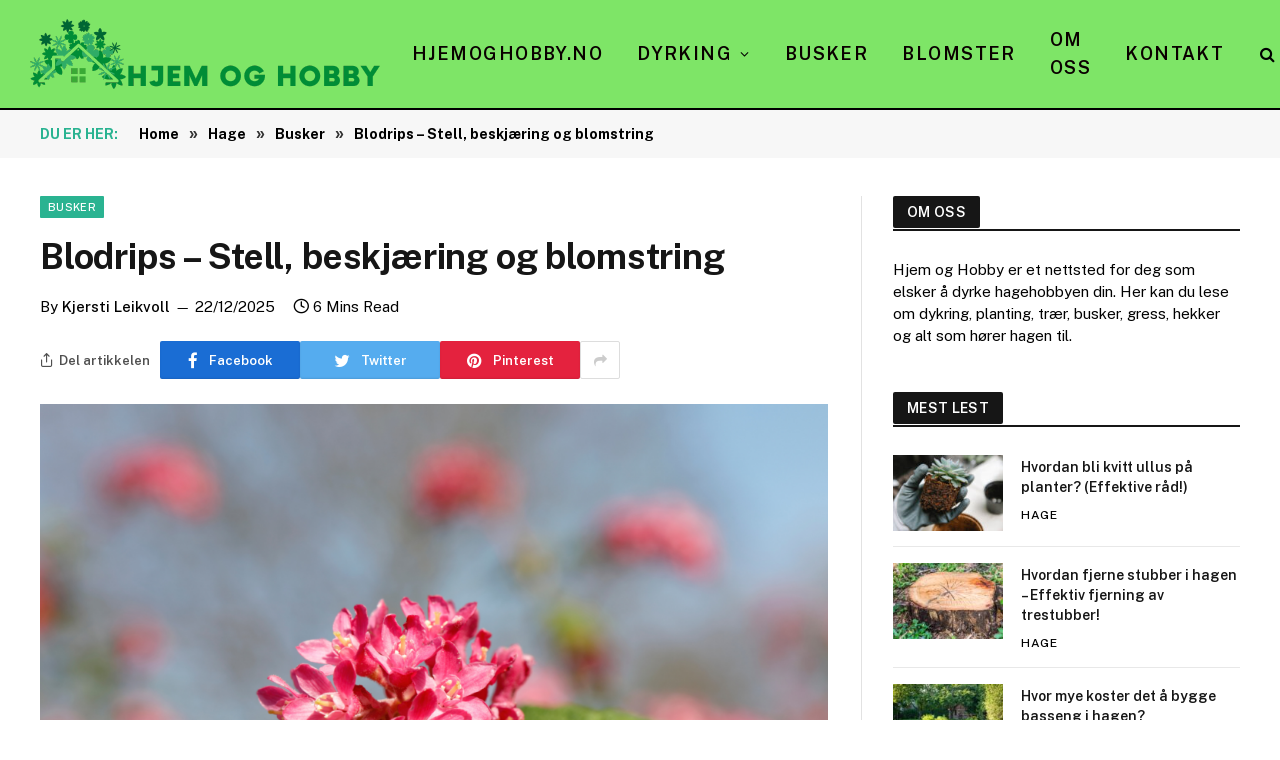

--- FILE ---
content_type: text/html; charset=UTF-8
request_url: https://hjemoghobby.no/blodrips-stell-beskjaering-og-blomstring/
body_size: 21458
content:
<!DOCTYPE html><html lang="en-US" prefix="og: https://ogp.me/ns#" class="s-light site-s-light"><head><meta charset="UTF-8" /><meta name="viewport" content="width=device-width, initial-scale=1" /><style>img:is([sizes="auto" i], [sizes^="auto," i]) { contain-intrinsic-size: 3000px 1500px }</style><title>Blodrips - Stell, beskjæring og blomstring</title><link rel="preload" as="image" imagesrcset="https://hjemoghobby.no/wp-content/uploads/2023/05/Blodrips-1024x681.png 1024w, https://hjemoghobby.no/wp-content/uploads/2023/05/Blodrips-300x199.png 300w, https://hjemoghobby.no/wp-content/uploads/2023/05/Blodrips-768x511.png 768w, https://hjemoghobby.no/wp-content/uploads/2023/05/Blodrips-150x100.png 150w, https://hjemoghobby.no/wp-content/uploads/2023/05/Blodrips-450x299.png 450w, https://hjemoghobby.no/wp-content/uploads/2023/05/Blodrips-1200x798.png 1200w, https://hjemoghobby.no/wp-content/uploads/2023/05/Blodrips.png 1280w" imagesizes="(max-width: 788px) 100vw, 788px" /><link rel="preload" as="font" href="https://hjemoghobby.no/wp-content/themes/woocommerce/../css/icons/fonts/ts-icons.woff2?v2.4" type="font/woff2" crossorigin="anonymous" /><meta name="description" content="Blodrips - Stell, beskjæring og blomstring - Blodrips er en vakker plante som kan gi hagen din et fantastisk utseende. Men for å oppnå dette, er det viktig å"/><meta name="robots" content="follow, index, max-snippet:-1, max-video-preview:-1, max-image-preview:large"/><link rel="canonical" href="https://hjemoghobby.no/blodrips-stell-beskjaering-og-blomstring/" /><meta property="og:locale" content="en_US" /><meta property="og:type" content="article" /><meta property="og:title" content="Blodrips - Stell, beskjæring og blomstring" /><meta property="og:description" content="Blodrips - Stell, beskjæring og blomstring - Blodrips er en vakker plante som kan gi hagen din et fantastisk utseende. Men for å oppnå dette, er det viktig å" /><meta property="og:url" content="https://hjemoghobby.no/blodrips-stell-beskjaering-og-blomstring/" /><meta property="og:site_name" content="Hjem og Hobby" /><meta property="article:section" content="Busker" /><meta property="og:image" content="https://hjemoghobby.no/wp-content/uploads/2023/05/Blodrips.png" /><meta property="og:image:secure_url" content="https://hjemoghobby.no/wp-content/uploads/2023/05/Blodrips.png" /><meta property="og:image:width" content="1280" /><meta property="og:image:height" content="851" /><meta property="og:image:alt" content="Blodrips" /><meta property="og:image:type" content="image/png" /><meta property="article:published_time" content="2025-12-22T21:46:57+00:00" /><meta name="twitter:card" content="summary_large_image" /><meta name="twitter:title" content="Blodrips - Stell, beskjæring og blomstring" /><meta name="twitter:description" content="Blodrips - Stell, beskjæring og blomstring - Blodrips er en vakker plante som kan gi hagen din et fantastisk utseende. Men for å oppnå dette, er det viktig å" /><meta name="twitter:image" content="https://hjemoghobby.no/wp-content/uploads/2023/05/Blodrips.png" /><meta name="twitter:label1" content="Written by" /><meta name="twitter:data1" content="Kjersti Leikvoll" /><meta name="twitter:label2" content="Time to read" /><meta name="twitter:data2" content="5 minutes" /> <script type="application/ld+json" class="rank-math-schema-pro">{"@context":"https://schema.org","@graph":[{"@type":"Place","@id":"https://hjemoghobby.no/#place","address":{"@type":"PostalAddress","streetAddress":"\u00d8stensj\u00f8veien 43","addressLocality":"Blokk C #13","addressRegion":"Oslo","postalCode":"0667","addressCountry":"Norge"}},{"@type":"Organization","@id":"https://hjemoghobby.no/#organization","name":"Hjem og Hobby","url":"https://hjemoghobby.no","email":"kontakt@hjemoghobby.no","address":{"@type":"PostalAddress","streetAddress":"\u00d8stensj\u00f8veien 43","addressLocality":"Blokk C #13","addressRegion":"Oslo","postalCode":"0667","addressCountry":"Norge"},"logo":{"@type":"ImageObject","@id":"https://hjemoghobby.no/#logo","url":"https://hjemoghobby.no/wp-content/uploads/2023/05/hjemoghobby.no_.png","contentUrl":"https://hjemoghobby.no/wp-content/uploads/2023/05/hjemoghobby.no_.png","caption":"Hjem og Hobby","inLanguage":"en-US","width":"350","height":"70"},"contactPoint":[{"@type":"ContactPoint","telephone":"+4748078610","contactType":"customer support"}],"location":{"@id":"https://hjemoghobby.no/#place"}},{"@type":"WebSite","@id":"https://hjemoghobby.no/#website","url":"https://hjemoghobby.no","name":"Hjem og Hobby","publisher":{"@id":"https://hjemoghobby.no/#organization"},"inLanguage":"en-US"},{"@type":"ImageObject","@id":"https://hjemoghobby.no/wp-content/uploads/2023/05/Blodrips.png","url":"https://hjemoghobby.no/wp-content/uploads/2023/05/Blodrips.png","width":"1280","height":"851","caption":"Blodrips","inLanguage":"en-US"},{"@type":"WebPage","@id":"https://hjemoghobby.no/blodrips-stell-beskjaering-og-blomstring/#webpage","url":"https://hjemoghobby.no/blodrips-stell-beskjaering-og-blomstring/","name":"Blodrips - Stell, beskj\u00e6ring og blomstring","datePublished":"2025-12-22T21:46:57+00:00","dateModified":"2025-12-22T21:46:57+00:00","isPartOf":{"@id":"https://hjemoghobby.no/#website"},"primaryImageOfPage":{"@id":"https://hjemoghobby.no/wp-content/uploads/2023/05/Blodrips.png"},"inLanguage":"en-US"},{"@type":"Person","@id":"https://hjemoghobby.no/author/kjersti/","name":"Kjersti Leikvoll","url":"https://hjemoghobby.no/author/kjersti/","image":{"@type":"ImageObject","@id":"https://secure.gravatar.com/avatar/32f4dba42098ac7f3408e40549d802b4a3f73c7070689f7427141ad24ace2fbc?s=96&amp;d=mm&amp;r=g","url":"https://secure.gravatar.com/avatar/32f4dba42098ac7f3408e40549d802b4a3f73c7070689f7427141ad24ace2fbc?s=96&amp;d=mm&amp;r=g","caption":"Kjersti Leikvoll","inLanguage":"en-US"},"worksFor":{"@id":"https://hjemoghobby.no/#organization"}},{"@type":"Article","headline":"Blodrips - Stell, beskj\u00e6ring og blomstring","datePublished":"2025-12-22T21:46:57+00:00","dateModified":"2025-12-22T21:46:57+00:00","articleSection":"Busker","author":{"@id":"https://hjemoghobby.no/author/kjersti/","name":"Kjersti Leikvoll"},"publisher":{"@id":"https://hjemoghobby.no/#organization"},"description":"Blodrips - Stell, beskj\u00e6ring og blomstring - Blodrips er en vakker plante som kan gi hagen din et fantastisk utseende. Men for \u00e5 oppn\u00e5 dette, er det viktig \u00e5","name":"Blodrips - Stell, beskj\u00e6ring og blomstring","@id":"https://hjemoghobby.no/blodrips-stell-beskjaering-og-blomstring/#richSnippet","isPartOf":{"@id":"https://hjemoghobby.no/blodrips-stell-beskjaering-og-blomstring/#webpage"},"image":{"@id":"https://hjemoghobby.no/wp-content/uploads/2023/05/Blodrips.png"},"inLanguage":"en-US","mainEntityOfPage":{"@id":"https://hjemoghobby.no/blodrips-stell-beskjaering-og-blomstring/#webpage"}}]}</script> <link rel='dns-prefetch' href='//www.googletagmanager.com' /><link rel='dns-prefetch' href='//fonts.googleapis.com' /><link rel='dns-prefetch' href='//pagead2.googlesyndication.com' /><link rel="alternate" type="application/rss+xml" title="Hjem og Hobby &raquo; Feed" href="https://hjemoghobby.no/feed/" /><link rel="alternate" type="application/rss+xml" title="Hjem og Hobby &raquo; Comments Feed" href="https://hjemoghobby.no/comments/feed/" /><link rel="alternate" type="application/rss+xml" title="Hjem og Hobby &raquo; Blodrips &#8211; Stell, beskjæring og blomstring Comments Feed" href="https://hjemoghobby.no/blodrips-stell-beskjaering-og-blomstring/feed/" /><link rel='stylesheet' id='wp-block-library-css' href='https://hjemoghobby.no/wp-includes/css/dist/block-library/style.min.css?ver=6.8.3' type='text/css' media='all' /><style id='classic-theme-styles-inline-css' type='text/css'>/*! This file is auto-generated */
.wp-block-button__link{color:#fff;background-color:#32373c;border-radius:9999px;box-shadow:none;text-decoration:none;padding:calc(.667em + 2px) calc(1.333em + 2px);font-size:1.125em}.wp-block-file__button{background:#32373c;color:#fff;text-decoration:none}</style><style id='global-styles-inline-css' type='text/css'>:root{--wp--preset--aspect-ratio--square: 1;--wp--preset--aspect-ratio--4-3: 4/3;--wp--preset--aspect-ratio--3-4: 3/4;--wp--preset--aspect-ratio--3-2: 3/2;--wp--preset--aspect-ratio--2-3: 2/3;--wp--preset--aspect-ratio--16-9: 16/9;--wp--preset--aspect-ratio--9-16: 9/16;--wp--preset--color--black: #000000;--wp--preset--color--cyan-bluish-gray: #abb8c3;--wp--preset--color--white: #ffffff;--wp--preset--color--pale-pink: #f78da7;--wp--preset--color--vivid-red: #cf2e2e;--wp--preset--color--luminous-vivid-orange: #ff6900;--wp--preset--color--luminous-vivid-amber: #fcb900;--wp--preset--color--light-green-cyan: #7bdcb5;--wp--preset--color--vivid-green-cyan: #00d084;--wp--preset--color--pale-cyan-blue: #8ed1fc;--wp--preset--color--vivid-cyan-blue: #0693e3;--wp--preset--color--vivid-purple: #9b51e0;--wp--preset--gradient--vivid-cyan-blue-to-vivid-purple: linear-gradient(135deg,rgba(6,147,227,1) 0%,rgb(155,81,224) 100%);--wp--preset--gradient--light-green-cyan-to-vivid-green-cyan: linear-gradient(135deg,rgb(122,220,180) 0%,rgb(0,208,130) 100%);--wp--preset--gradient--luminous-vivid-amber-to-luminous-vivid-orange: linear-gradient(135deg,rgba(252,185,0,1) 0%,rgba(255,105,0,1) 100%);--wp--preset--gradient--luminous-vivid-orange-to-vivid-red: linear-gradient(135deg,rgba(255,105,0,1) 0%,rgb(207,46,46) 100%);--wp--preset--gradient--very-light-gray-to-cyan-bluish-gray: linear-gradient(135deg,rgb(238,238,238) 0%,rgb(169,184,195) 100%);--wp--preset--gradient--cool-to-warm-spectrum: linear-gradient(135deg,rgb(74,234,220) 0%,rgb(151,120,209) 20%,rgb(207,42,186) 40%,rgb(238,44,130) 60%,rgb(251,105,98) 80%,rgb(254,248,76) 100%);--wp--preset--gradient--blush-light-purple: linear-gradient(135deg,rgb(255,206,236) 0%,rgb(152,150,240) 100%);--wp--preset--gradient--blush-bordeaux: linear-gradient(135deg,rgb(254,205,165) 0%,rgb(254,45,45) 50%,rgb(107,0,62) 100%);--wp--preset--gradient--luminous-dusk: linear-gradient(135deg,rgb(255,203,112) 0%,rgb(199,81,192) 50%,rgb(65,88,208) 100%);--wp--preset--gradient--pale-ocean: linear-gradient(135deg,rgb(255,245,203) 0%,rgb(182,227,212) 50%,rgb(51,167,181) 100%);--wp--preset--gradient--electric-grass: linear-gradient(135deg,rgb(202,248,128) 0%,rgb(113,206,126) 100%);--wp--preset--gradient--midnight: linear-gradient(135deg,rgb(2,3,129) 0%,rgb(40,116,252) 100%);--wp--preset--font-size--small: 13px;--wp--preset--font-size--medium: 20px;--wp--preset--font-size--large: 36px;--wp--preset--font-size--x-large: 42px;--wp--preset--spacing--20: 0.44rem;--wp--preset--spacing--30: 0.67rem;--wp--preset--spacing--40: 1rem;--wp--preset--spacing--50: 1.5rem;--wp--preset--spacing--60: 2.25rem;--wp--preset--spacing--70: 3.38rem;--wp--preset--spacing--80: 5.06rem;--wp--preset--shadow--natural: 6px 6px 9px rgba(0, 0, 0, 0.2);--wp--preset--shadow--deep: 12px 12px 50px rgba(0, 0, 0, 0.4);--wp--preset--shadow--sharp: 6px 6px 0px rgba(0, 0, 0, 0.2);--wp--preset--shadow--outlined: 6px 6px 0px -3px rgba(255, 255, 255, 1), 6px 6px rgba(0, 0, 0, 1);--wp--preset--shadow--crisp: 6px 6px 0px rgba(0, 0, 0, 1);}:where(.is-layout-flex){gap: 0.5em;}:where(.is-layout-grid){gap: 0.5em;}body .is-layout-flex{display: flex;}.is-layout-flex{flex-wrap: wrap;align-items: center;}.is-layout-flex > :is(*, div){margin: 0;}body .is-layout-grid{display: grid;}.is-layout-grid > :is(*, div){margin: 0;}:where(.wp-block-columns.is-layout-flex){gap: 2em;}:where(.wp-block-columns.is-layout-grid){gap: 2em;}:where(.wp-block-post-template.is-layout-flex){gap: 1.25em;}:where(.wp-block-post-template.is-layout-grid){gap: 1.25em;}.has-black-color{color: var(--wp--preset--color--black) !important;}.has-cyan-bluish-gray-color{color: var(--wp--preset--color--cyan-bluish-gray) !important;}.has-white-color{color: var(--wp--preset--color--white) !important;}.has-pale-pink-color{color: var(--wp--preset--color--pale-pink) !important;}.has-vivid-red-color{color: var(--wp--preset--color--vivid-red) !important;}.has-luminous-vivid-orange-color{color: var(--wp--preset--color--luminous-vivid-orange) !important;}.has-luminous-vivid-amber-color{color: var(--wp--preset--color--luminous-vivid-amber) !important;}.has-light-green-cyan-color{color: var(--wp--preset--color--light-green-cyan) !important;}.has-vivid-green-cyan-color{color: var(--wp--preset--color--vivid-green-cyan) !important;}.has-pale-cyan-blue-color{color: var(--wp--preset--color--pale-cyan-blue) !important;}.has-vivid-cyan-blue-color{color: var(--wp--preset--color--vivid-cyan-blue) !important;}.has-vivid-purple-color{color: var(--wp--preset--color--vivid-purple) !important;}.has-black-background-color{background-color: var(--wp--preset--color--black) !important;}.has-cyan-bluish-gray-background-color{background-color: var(--wp--preset--color--cyan-bluish-gray) !important;}.has-white-background-color{background-color: var(--wp--preset--color--white) !important;}.has-pale-pink-background-color{background-color: var(--wp--preset--color--pale-pink) !important;}.has-vivid-red-background-color{background-color: var(--wp--preset--color--vivid-red) !important;}.has-luminous-vivid-orange-background-color{background-color: var(--wp--preset--color--luminous-vivid-orange) !important;}.has-luminous-vivid-amber-background-color{background-color: var(--wp--preset--color--luminous-vivid-amber) !important;}.has-light-green-cyan-background-color{background-color: var(--wp--preset--color--light-green-cyan) !important;}.has-vivid-green-cyan-background-color{background-color: var(--wp--preset--color--vivid-green-cyan) !important;}.has-pale-cyan-blue-background-color{background-color: var(--wp--preset--color--pale-cyan-blue) !important;}.has-vivid-cyan-blue-background-color{background-color: var(--wp--preset--color--vivid-cyan-blue) !important;}.has-vivid-purple-background-color{background-color: var(--wp--preset--color--vivid-purple) !important;}.has-black-border-color{border-color: var(--wp--preset--color--black) !important;}.has-cyan-bluish-gray-border-color{border-color: var(--wp--preset--color--cyan-bluish-gray) !important;}.has-white-border-color{border-color: var(--wp--preset--color--white) !important;}.has-pale-pink-border-color{border-color: var(--wp--preset--color--pale-pink) !important;}.has-vivid-red-border-color{border-color: var(--wp--preset--color--vivid-red) !important;}.has-luminous-vivid-orange-border-color{border-color: var(--wp--preset--color--luminous-vivid-orange) !important;}.has-luminous-vivid-amber-border-color{border-color: var(--wp--preset--color--luminous-vivid-amber) !important;}.has-light-green-cyan-border-color{border-color: var(--wp--preset--color--light-green-cyan) !important;}.has-vivid-green-cyan-border-color{border-color: var(--wp--preset--color--vivid-green-cyan) !important;}.has-pale-cyan-blue-border-color{border-color: var(--wp--preset--color--pale-cyan-blue) !important;}.has-vivid-cyan-blue-border-color{border-color: var(--wp--preset--color--vivid-cyan-blue) !important;}.has-vivid-purple-border-color{border-color: var(--wp--preset--color--vivid-purple) !important;}.has-vivid-cyan-blue-to-vivid-purple-gradient-background{background: var(--wp--preset--gradient--vivid-cyan-blue-to-vivid-purple) !important;}.has-light-green-cyan-to-vivid-green-cyan-gradient-background{background: var(--wp--preset--gradient--light-green-cyan-to-vivid-green-cyan) !important;}.has-luminous-vivid-amber-to-luminous-vivid-orange-gradient-background{background: var(--wp--preset--gradient--luminous-vivid-amber-to-luminous-vivid-orange) !important;}.has-luminous-vivid-orange-to-vivid-red-gradient-background{background: var(--wp--preset--gradient--luminous-vivid-orange-to-vivid-red) !important;}.has-very-light-gray-to-cyan-bluish-gray-gradient-background{background: var(--wp--preset--gradient--very-light-gray-to-cyan-bluish-gray) !important;}.has-cool-to-warm-spectrum-gradient-background{background: var(--wp--preset--gradient--cool-to-warm-spectrum) !important;}.has-blush-light-purple-gradient-background{background: var(--wp--preset--gradient--blush-light-purple) !important;}.has-blush-bordeaux-gradient-background{background: var(--wp--preset--gradient--blush-bordeaux) !important;}.has-luminous-dusk-gradient-background{background: var(--wp--preset--gradient--luminous-dusk) !important;}.has-pale-ocean-gradient-background{background: var(--wp--preset--gradient--pale-ocean) !important;}.has-electric-grass-gradient-background{background: var(--wp--preset--gradient--electric-grass) !important;}.has-midnight-gradient-background{background: var(--wp--preset--gradient--midnight) !important;}.has-small-font-size{font-size: var(--wp--preset--font-size--small) !important;}.has-medium-font-size{font-size: var(--wp--preset--font-size--medium) !important;}.has-large-font-size{font-size: var(--wp--preset--font-size--large) !important;}.has-x-large-font-size{font-size: var(--wp--preset--font-size--x-large) !important;}
:where(.wp-block-post-template.is-layout-flex){gap: 1.25em;}:where(.wp-block-post-template.is-layout-grid){gap: 1.25em;}
:where(.wp-block-columns.is-layout-flex){gap: 2em;}:where(.wp-block-columns.is-layout-grid){gap: 2em;}
:root :where(.wp-block-pullquote){font-size: 1.5em;line-height: 1.6;}</style><link rel='stylesheet' id='ez-toc-css' href='https://hjemoghobby.no/wp-content/plugins/easy-table-of-contents/assets/css/screen.min.css?ver=2.0.74' type='text/css' media='all' /><style id='ez-toc-inline-css' type='text/css'>div#ez-toc-container .ez-toc-title {font-size: 120%;}div#ez-toc-container .ez-toc-title {font-weight: 500;}div#ez-toc-container ul li , div#ez-toc-container ul li a {font-size: 95%;}div#ez-toc-container ul li , div#ez-toc-container ul li a {font-weight: 500;}div#ez-toc-container nav ul ul li {font-size: 90%;}
.ez-toc-container-direction {direction: ltr;}.ez-toc-counter ul{counter-reset: item ;}.ez-toc-counter nav ul li a::before {content: counters(item, '.', decimal) '. ';display: inline-block;counter-increment: item;flex-grow: 0;flex-shrink: 0;margin-right: .2em; float: left; }.ez-toc-widget-direction {direction: ltr;}.ez-toc-widget-container ul{counter-reset: item ;}.ez-toc-widget-container nav ul li a::before {content: counters(item, '.', decimal) '. ';display: inline-block;counter-increment: item;flex-grow: 0;flex-shrink: 0;margin-right: .2em; float: left; }</style><link rel='stylesheet' id='recent-posts-widget-with-thumbnails-public-style-css' href='https://hjemoghobby.no/wp-content/plugins/recent-posts-widget-with-thumbnails/public.css?ver=7.1.1' type='text/css' media='all' /><link rel='stylesheet' id='smartmag-core-css' href='https://hjemoghobby.no/wp-content/themes/woocommerce/../style.css?ver=9.0.0' type='text/css' media='all' /><style id='smartmag-core-inline-css' type='text/css'>:root { --c-post-meta: #000000; }
.s-light { --body-color: #000000; --c-excerpts: #000000; }
.post-content { color: #000000; }
.breadcrumbs { font-size: 14px; font-weight: bold; }
.s-light .breadcrumbs { --c-a: #000000; color: #000000; }
.smart-head-main .smart-head-top { border-bottom-color: #000000; }
.s-dark .smart-head-main .smart-head-top,
.smart-head-main .s-dark.smart-head-top { border-bottom-color: #000000; }
.smart-head-main .smart-head-mid { background-color: #7ee567; }
.s-dark .smart-head-main .smart-head-mid,
.smart-head-main .s-dark.smart-head-mid { background-color: #7ee567; }
.smart-head-main .smart-head-mid { border-bottom-width: 2px; border-bottom-color: #000000; }
.navigation-main .menu > li > a { font-size: 18px; }
.navigation-main .menu > li li a { font-size: 16px; }
.s-light .navigation-main { --c-nav: #0a0000; --c-nav-hov: #000014; }
.s-light .navigation { --c-nav-blip: #000000; --c-nav-drop-sep: #0a0a0a; }
.s-dark .navigation { --c-nav-drop-sep: #0a0a0a; }
.smart-head-mobile .smart-head-top { background-color: #7ee567; }
.s-dark .smart-head-mobile .smart-head-top,
.smart-head-mobile .s-dark.smart-head-top { background-color: #7ee567; }
.smart-head-mobile .smart-head-mid { background-color: #7ee567; }
.s-dark .smart-head-mobile .smart-head-mid,
.smart-head-mobile .s-dark.smart-head-mid { background-color: #7ee567; }
.smart-head-main { --c-search-icon: #000000; }
.s-dark .smart-head-main .search-icon,
.smart-head-main .s-dark .search-icon { --c-search-icon: #000000; }
.smart-head-main .search-icon:hover { color: #000000; }
.s-dark .smart-head-main .search-icon:hover,
.smart-head-main .s-dark .search-icon:hover { color: #000000; }
.smart-head-mobile { --c-search-icon: #000000; }
.s-dark .smart-head-mobile .search-icon,
.smart-head-mobile .s-dark .search-icon { --c-search-icon: #000000; }
.smart-head-mobile .search-icon:hover { color: #000000; }
.s-dark .smart-head-mobile .search-icon:hover,
.smart-head-mobile .s-dark .search-icon:hover { color: #000000; }
.smart-head-main { --c-hamburger: #000000; }
.s-dark .smart-head-main .offcanvas-toggle,
.smart-head-main .s-dark .offcanvas-toggle { --c-hamburger: #0a0a0a; }
.smart-head-main .offcanvas-toggle:hover { --c-hamburger: #545454; }
.s-dark .smart-head-main .offcanvas-toggle:hover,
.smart-head-main .s-dark .offcanvas-toggle:hover { --c-hamburger: #565656; }
.smart-head-mobile { --c-hamburger: #000000; }
.upper-footer .block-head { --c-border: #000000; }
.s-dark .upper-footer .block-head { --c-border: #000000; }
.main-footer .upper-footer { background-color: #7ee567; }
.s-dark .upper-footer { background-color: #7ee567; }
.main-footer .upper-footer { color: #000000; }
.s-dark .upper-footer { color: #000000; }
.main-footer .upper-footer { --c-links: #a31339; }
.main-footer .lower-footer { background-color: #5ac985; }
.lower-footer { color: #000000; }
.main-footer .lower-footer { --c-links: #000000; --c-foot-menu: #000000; }
.s-light .block-wrap.s-dark { --c-post-meta: var(--c-contrast-450); }
.post-meta .post-author > a { color: #000000; }
.post-meta .post-cat > a { color: #000000; }
.post-meta-single .meta-item, .post-meta-single .text-in { font-size: 15px; }
@media (min-width: 940px) and (max-width: 1200px) { .navigation-main .menu > li > a { font-size: calc(10px + (18px - 10px) * .7); } }</style><link rel='stylesheet' id='smartmag-fonts-css' href='https://fonts.googleapis.com/css?family=Public+Sans%3A400%2C400i%2C500%2C600%2C700&#038;display=swap' type='text/css' media='all' /><link rel='stylesheet' id='smartmag-magnific-popup-css' href='https://hjemoghobby.no/wp-content/themes/woocommerce/../css/lightbox.css?ver=9.0.0' type='text/css' media='all' /><link rel='stylesheet' id='smartmag-icons-css' href='https://hjemoghobby.no/wp-content/themes/woocommerce/../css/icons/icons.css?ver=9.0.0' type='text/css' media='all' /> <script type="text/javascript" src="https://hjemoghobby.no/wp-includes/js/jquery/jquery.min.js?ver=3.7.1" id="jquery-core-js"></script> 
 <script type="text/javascript" src="https://www.googletagmanager.com/gtag/js?id=GT-T9HZPMH" id="google_gtagjs-js" async></script> <script type="text/javascript" id="google_gtagjs-js-after">/*  */
window.dataLayer = window.dataLayer || [];function gtag(){dataLayer.push(arguments);}
gtag("set","linker",{"domains":["hjemoghobby.no"]});
gtag("js", new Date());
gtag("set", "developer_id.dZTNiMT", true);
gtag("config", "GT-T9HZPMH");
/*  */</script> <link rel="https://api.w.org/" href="https://hjemoghobby.no/wp-json/" /><link rel="alternate" title="JSON" type="application/json" href="https://hjemoghobby.no/wp-json/wp/v2/posts/2315" /><link rel="EditURI" type="application/rsd+xml" title="RSD" href="https://hjemoghobby.no/xmlrpc.php?rsd" /><meta name="generator" content="WordPress 6.8.3" /><link rel='shortlink' href='https://hjemoghobby.no/?p=2315' /><link rel="alternate" title="oEmbed (JSON)" type="application/json+oembed" href="https://hjemoghobby.no/wp-json/oembed/1.0/embed?url=https%3A%2F%2Fhjemoghobby.no%2Fblodrips-stell-beskjaering-og-blomstring%2F" /><link rel="alternate" title="oEmbed (XML)" type="text/xml+oembed" href="https://hjemoghobby.no/wp-json/oembed/1.0/embed?url=https%3A%2F%2Fhjemoghobby.no%2Fblodrips-stell-beskjaering-og-blomstring%2F&#038;format=xml" /><meta name="generator" content="Site Kit by Google 1.170.0" /><meta name="google-adsense-platform-account" content="ca-host-pub-2644536267352236"><meta name="google-adsense-platform-domain" content="sitekit.withgoogle.com"><meta name="generator" content="Elementor 3.29.2; features: additional_custom_breakpoints, e_local_google_fonts; settings: css_print_method-external, google_font-enabled, font_display-swap"><style>.e-con.e-parent:nth-of-type(n+4):not(.e-lazyloaded):not(.e-no-lazyload),
				.e-con.e-parent:nth-of-type(n+4):not(.e-lazyloaded):not(.e-no-lazyload) * {
					background-image: none !important;
				}
				@media screen and (max-height: 1024px) {
					.e-con.e-parent:nth-of-type(n+3):not(.e-lazyloaded):not(.e-no-lazyload),
					.e-con.e-parent:nth-of-type(n+3):not(.e-lazyloaded):not(.e-no-lazyload) * {
						background-image: none !important;
					}
				}
				@media screen and (max-height: 640px) {
					.e-con.e-parent:nth-of-type(n+2):not(.e-lazyloaded):not(.e-no-lazyload),
					.e-con.e-parent:nth-of-type(n+2):not(.e-lazyloaded):not(.e-no-lazyload) * {
						background-image: none !important;
					}
				}</style> <script type="text/javascript" async="async" src="https://pagead2.googlesyndication.com/pagead/js/adsbygoogle.js?client=ca-pub-6487644981247866&amp;host=ca-host-pub-2644536267352236" crossorigin="anonymous"></script> <link rel="icon" href="https://hjemoghobby.no/wp-content/uploads/2023/03/cropped-hjemoghobby.no-site-icon-32x32.png" sizes="32x32" /><link rel="icon" href="https://hjemoghobby.no/wp-content/uploads/2023/03/cropped-hjemoghobby.no-site-icon-192x192.png" sizes="192x192" /><link rel="apple-touch-icon" href="https://hjemoghobby.no/wp-content/uploads/2023/03/cropped-hjemoghobby.no-site-icon-180x180.png" /><meta name="msapplication-TileImage" content="https://hjemoghobby.no/wp-content/uploads/2023/03/cropped-hjemoghobby.no-site-icon-270x270.png" /><style type="text/css" id="wp-custom-css">/* CSS for answer box */
.answer-box {
  background-color: #e7ffdd;
  border: 2px solid #000000;
  border-radius: 10px;
  padding: 10px;
}</style></head><body class="wp-singular post-template-default single single-post postid-2315 single-format-standard wp-theme-woocommerce right-sidebar post-layout-modern post-cat-13 has-lb has-lb-sm has-sb-sep layout-normal elementor-default elementor-kit-247"><div class="main-wrap"><div class="off-canvas-backdrop"></div><div class="mobile-menu-container off-canvas s-dark hide-menu-lg" id="off-canvas"><div class="off-canvas-head">
<a href="#" class="close"><i class="tsi tsi-times"></i></a><div class="ts-logo"></div></div><div class="off-canvas-content"><ul class="mobile-menu"></ul></div></div><div class="smart-head smart-head-b smart-head-main" id="smart-head" data-sticky="auto" data-sticky-type="smart" data-sticky-full><div class="smart-head-row smart-head-mid smart-head-row-3 is-light has-center-nav smart-head-row-full"><div class="inner full"><div class="items items-left ">
<a href="https://hjemoghobby.no/" title="Hjem og Hobby" rel="home" class="logo-link ts-logo logo-is-image">
<span>
<img data-lazyloaded="1" src="[data-uri]" data-src="https://hjemoghobby.no/wp-content/uploads/2023/05/hjemoghobby.no_.png" class="logo-image" alt="Hjem og Hobby" width="350" height="70"/><noscript><img src="https://hjemoghobby.no/wp-content/uploads/2023/05/hjemoghobby.no_.png" class="logo-image" alt="Hjem og Hobby" width="350" height="70"/></noscript>
</span>
</a></div><div class="items items-center "><div class="nav-wrap"><nav class="navigation navigation-main nav-hov-a"><ul id="menu-primary" class="menu"><li id="menu-item-10" class="menu-item menu-item-type-custom menu-item-object-custom menu-item-home menu-item-10"><a href="https://hjemoghobby.no/">Hjemoghobby.no</a></li><li id="menu-item-1163" class="menu-item menu-item-type-taxonomy menu-item-object-category menu-item-has-children menu-cat-15 menu-item-1163"><a href="https://hjemoghobby.no/hage/dyrking/">Dyrking</a><ul class="sub-menu"><li id="menu-item-1164" class="menu-item menu-item-type-taxonomy menu-item-object-category menu-cat-19 menu-item-1164"><a href="https://hjemoghobby.no/hage/dyrking/gronnsaker/">Grønnsaker</a></li><li id="menu-item-1165" class="menu-item menu-item-type-taxonomy menu-item-object-category menu-cat-20 menu-item-1165"><a href="https://hjemoghobby.no/hage/dyrking/frukt/">Frukt</a></li><li id="menu-item-1166" class="menu-item menu-item-type-taxonomy menu-item-object-category menu-cat-21 menu-item-1166"><a href="https://hjemoghobby.no/hage/dyrking/baer/">Bær</a></li></ul></li><li id="menu-item-1167" class="menu-item menu-item-type-taxonomy menu-item-object-category current-post-ancestor current-menu-parent current-post-parent menu-cat-13 menu-item-1167"><a href="https://hjemoghobby.no/hage/busker/">Busker</a></li><li id="menu-item-1168" class="menu-item menu-item-type-taxonomy menu-item-object-category menu-cat-14 menu-item-1168"><a href="https://hjemoghobby.no/hage/blomster/">Blomster</a></li><li id="menu-item-127" class="menu-item menu-item-type-post_type menu-item-object-page menu-item-127"><a href="https://hjemoghobby.no/om-oss/">Om oss</a></li><li id="menu-item-15" class="menu-item menu-item-type-post_type menu-item-object-page menu-item-15"><a href="https://hjemoghobby.no/kontakt/">Kontakt</a></li></ul></nav></div></div><div class="items items-right "><a href="#" class="search-icon has-icon-only is-icon" title="Search">
<i class="tsi tsi-search"></i>
</a></div></div></div></div><div class="smart-head smart-head-a smart-head-mobile" id="smart-head-mobile" data-sticky="mid" data-sticky-type="smart" data-sticky-full><div class="smart-head-row smart-head-mid smart-head-row-3 s-dark smart-head-row-full"><div class="inner wrap"><div class="items items-left ">
<button class="offcanvas-toggle has-icon" type="button" aria-label="Menu">
<span class="hamburger-icon hamburger-icon-a">
<span class="inner"></span>
</span>
</button></div><div class="items items-center ">
<a href="https://hjemoghobby.no/" title="Hjem og Hobby" rel="home" class="logo-link ts-logo logo-is-image">
<span>
<img data-lazyloaded="1" src="[data-uri]" data-src="https://hjemoghobby.no/wp-content/uploads/2023/05/hjemoghobby.no_.png" class="logo-image" alt="Hjem og Hobby" width="350" height="70"/><noscript><img src="https://hjemoghobby.no/wp-content/uploads/2023/05/hjemoghobby.no_.png" class="logo-image" alt="Hjem og Hobby" width="350" height="70"/></noscript>
</span>
</a></div><div class="items items-right "><a href="#" class="search-icon has-icon-only is-icon" title="Search">
<i class="tsi tsi-search"></i>
</a></div></div></div></div><nav class="breadcrumbs is-full-width breadcrumbs-b" id="breadcrumb"><div class="inner ts-contain "><span class="label">Du er her:</span><span><a href="https://hjemoghobby.no/"><span>Home</span></a></span><span class="delim">&raquo;</span><span><a href="https://hjemoghobby.no/hage/"><span>Hage</span></a></span><span class="delim">&raquo;</span><span><a href="https://hjemoghobby.no/hage/busker/"><span>Busker</span></a></span><span class="delim">&raquo;</span><span class="current">Blodrips &#8211; Stell, beskjæring og blomstring</span></div></nav><div class="main ts-contain cf right-sidebar"><div class="ts-row"><div class="col-8 main-content"><div class="the-post-header s-head-modern s-head-modern-a"><div class="post-meta post-meta-a post-meta-left post-meta-single has-below"><div class="post-meta-items meta-above"><span class="meta-item cat-labels">
<a href="https://hjemoghobby.no/hage/busker/" class="category term-color-13" rel="category">Busker</a>
</span></div><h1 class="is-title post-title">Blodrips &#8211; Stell, beskjæring og blomstring</h1><div class="post-meta-items meta-below has-author-img"><span class="meta-item post-author has-img"><span class="by">By</span> <a href="https://hjemoghobby.no/author/kjersti/" title="Posts by Kjersti Leikvoll" rel="author">Kjersti Leikvoll</a></span><span class="meta-item has-next-icon date"><time class="post-date" datetime="2025-12-22T21:46:57+00:00">22/12/2025</time></span><span class="meta-item read-time has-icon"><i class="tsi tsi-clock"></i>6 Mins Read</span></div></div><div class="post-share post-share-b spc-social-colors  post-share-b1"><span class="share-text">
<i class="icon tsi tsi-share1"></i>
Del artikkelen		</span>
<a href="https://www.facebook.com/sharer.php?u=https%3A%2F%2Fhjemoghobby.no%2Fblodrips-stell-beskjaering-og-blomstring%2F" class="cf service s-facebook service-lg"
title="Share on Facebook" target="_blank" rel="nofollow noopener">
<i class="tsi tsi-tsi tsi-facebook"></i>
<span class="label">Facebook</span>
</a>
<a href="https://twitter.com/intent/tweet?url=https%3A%2F%2Fhjemoghobby.no%2Fblodrips-stell-beskjaering-og-blomstring%2F&#038;text=Blodrips%20-%20Stell%2C%20beskj%C3%A6ring%20og%20blomstring" class="cf service s-twitter service-lg"
title="Share on X (Twitter)" target="_blank" rel="nofollow noopener">
<i class="tsi tsi-tsi tsi-twitter"></i>
<span class="label">Twitter</span>
</a>
<a href="https://pinterest.com/pin/create/button/?url=https%3A%2F%2Fhjemoghobby.no%2Fblodrips-stell-beskjaering-og-blomstring%2F&#038;media=https%3A%2F%2Fhjemoghobby.no%2Fwp-content%2Fuploads%2F2023%2F05%2FBlodrips.png&#038;description=Blodrips%20-%20Stell%2C%20beskj%C3%A6ring%20og%20blomstring" class="cf service s-pinterest service-lg"
title="Share on Pinterest" target="_blank" rel="nofollow noopener">
<i class="tsi tsi-tsi tsi-pinterest"></i>
<span class="label">Pinterest</span>
</a>
<a href="https://www.linkedin.com/shareArticle?mini=true&#038;url=https%3A%2F%2Fhjemoghobby.no%2Fblodrips-stell-beskjaering-og-blomstring%2F" class="cf service s-linkedin service-sm"
title="Share on LinkedIn" target="_blank" rel="nofollow noopener">
<i class="tsi tsi-tsi tsi-linkedin"></i>
<span class="label">LinkedIn</span>
</a>
<a href="https://www.tumblr.com/share/link?url=https%3A%2F%2Fhjemoghobby.no%2Fblodrips-stell-beskjaering-og-blomstring%2F&#038;name=Blodrips%20-%20Stell%2C%20beskj%C3%A6ring%20og%20blomstring" class="cf service s-tumblr service-sm"
title="Share on Tumblr" target="_blank" rel="nofollow noopener">
<i class="tsi tsi-tsi tsi-tumblr"></i>
<span class="label">Tumblr</span>
</a>
<a href="/cdn-cgi/l/email-protection#[base64]" class="cf service s-email service-sm" title="Share via Email" target="_blank" rel="nofollow noopener">
<i class="tsi tsi-tsi tsi-envelope-o"></i>
<span class="label">Email</span>
</a>
<a href="#" class="show-more" title="Show More Social Sharing"><i class="tsi tsi-share"></i></a></div></div><div class="single-featured"><div class="featured"><figure class="image-link media-ratio ar-bunyad-main"><img fetchpriority="high" width="788" height="515" src="[data-uri]" class="attachment-large size-large lazyload wp-post-image" alt="Blodrips" sizes="(max-width: 788px) 100vw, 788px" title="Blodrips &#8211; Stell, beskjæring og blomstring" decoding="async" data-srcset="https://hjemoghobby.no/wp-content/uploads/2023/05/Blodrips-1024x681.png 1024w, https://hjemoghobby.no/wp-content/uploads/2023/05/Blodrips-300x199.png 300w, https://hjemoghobby.no/wp-content/uploads/2023/05/Blodrips-768x511.png 768w, https://hjemoghobby.no/wp-content/uploads/2023/05/Blodrips-150x100.png 150w, https://hjemoghobby.no/wp-content/uploads/2023/05/Blodrips-450x299.png 450w, https://hjemoghobby.no/wp-content/uploads/2023/05/Blodrips-1200x798.png 1200w, https://hjemoghobby.no/wp-content/uploads/2023/05/Blodrips.png 1280w" data-src="https://hjemoghobby.no/wp-content/uploads/2023/05/Blodrips-1024x681.png" /></figure></div></div><div class="the-post s-post-modern"><article id="post-2315" class="post-2315 post type-post status-publish format-standard has-post-thumbnail category-busker"><div class="post-content-wrap has-share-float"><div class="post-share-float share-float-b is-hidden spc-social-colors spc-social-colored"><div class="inner">
<span class="share-text">DEL</span><div class="services">
<a href="https://www.facebook.com/sharer.php?u=https%3A%2F%2Fhjemoghobby.no%2Fblodrips-stell-beskjaering-og-blomstring%2F" class="cf service s-facebook" target="_blank" title="Facebook" rel="nofollow noopener">
<i class="tsi tsi-facebook"></i>
<span class="label">Facebook</span>
</a>
<a href="https://twitter.com/intent/tweet?url=https%3A%2F%2Fhjemoghobby.no%2Fblodrips-stell-beskjaering-og-blomstring%2F&text=Blodrips%20-%20Stell%2C%20beskj%C3%A6ring%20og%20blomstring" class="cf service s-twitter" target="_blank" title="Twitter" rel="nofollow noopener">
<i class="tsi tsi-twitter"></i>
<span class="label">Twitter</span>
</a>
<a href="https://www.linkedin.com/shareArticle?mini=true&url=https%3A%2F%2Fhjemoghobby.no%2Fblodrips-stell-beskjaering-og-blomstring%2F" class="cf service s-linkedin" target="_blank" title="LinkedIn" rel="nofollow noopener">
<i class="tsi tsi-linkedin"></i>
<span class="label">LinkedIn</span>
</a>
<a href="https://pinterest.com/pin/create/button/?url=https%3A%2F%2Fhjemoghobby.no%2Fblodrips-stell-beskjaering-og-blomstring%2F&media=https%3A%2F%2Fhjemoghobby.no%2Fwp-content%2Fuploads%2F2023%2F05%2FBlodrips.png&description=Blodrips%20-%20Stell%2C%20beskj%C3%A6ring%20og%20blomstring" class="cf service s-pinterest" target="_blank" title="Pinterest" rel="nofollow noopener">
<i class="tsi tsi-pinterest-p"></i>
<span class="label">Pinterest</span>
</a>
<a href="/cdn-cgi/l/email-protection#[base64]" class="cf service s-email" target="_blank" title="Email" rel="nofollow noopener">
<i class="tsi tsi-envelope-o"></i>
<span class="label">Email</span>
</a></div></div></div><div class="post-content cf entry-content content-spacious"><div class="answer-box"><ul><li>Blodrips er en vakker og hardfør plante som trives i de fleste hager.</li><li>For å få mest mulig ut av blodripsen din, er det viktig å stelle den godt.</li><li>Dette inkluderer regelmessig vanning, gjødsling og beskjæring.</li><li>Beskjæring bør gjøres om våren eller tidlig på sommeren for å oppmuntre til sunn vekst og blomstring.</li><li>Når det gjelder blomstring, vil blodrips vanligvis produsere sine vakre rosa eller røde blomster fra midten av sommeren til tidlig høst.</li><li>Hvis du ønsker å forlenge blomstringsperioden, kan du prøve å fjerne visne blomster regelmessig for å oppmuntre til nye knopper.</li></ul></div><p>Blodrips er en vakker plante som kan gi hagen din et fantastisk utseende. Men for å oppnå dette, er det viktig å vite hvordan man steller og beskjærer den på riktig måte. I tillegg vil du ønske å vite når planten blomstrer og hvordan du kan få mest mulig ut av den.</p><div id="ez-toc-container" class="ez-toc-v2_0_74 counter-flat ez-toc-counter ez-toc-grey ez-toc-container-direction"><div class="ez-toc-title-container"><p class="ez-toc-title" style="cursor:inherit">I denne artikkelen kan du lese om:</p>
<span class="ez-toc-title-toggle"><a href="#" class="ez-toc-pull-right ez-toc-btn ez-toc-btn-xs ez-toc-btn-default ez-toc-toggle" aria-label="Toggle Table of Content"><span class="ez-toc-js-icon-con"><span class=""><span class="eztoc-hide" style="display:none;">Toggle</span><span class="ez-toc-icon-toggle-span"><svg style="fill: #999;color:#999" xmlns="http://www.w3.org/2000/svg" class="list-377408" width="20px" height="20px" viewBox="0 0 24 24" fill="none"><path d="M6 6H4v2h2V6zm14 0H8v2h12V6zM4 11h2v2H4v-2zm16 0H8v2h12v-2zM4 16h2v2H4v-2zm16 0H8v2h12v-2z" fill="currentColor"></path></svg><svg style="fill: #999;color:#999" class="arrow-unsorted-368013" xmlns="http://www.w3.org/2000/svg" width="10px" height="10px" viewBox="0 0 24 24" version="1.2" baseProfile="tiny"><path d="M18.2 9.3l-6.2-6.3-6.2 6.3c-.2.2-.3.4-.3.7s.1.5.3.7c.2.2.4.3.7.3h11c.3 0 .5-.1.7-.3.2-.2.3-.5.3-.7s-.1-.5-.3-.7zM5.8 14.7l6.2 6.3 6.2-6.3c.2-.2.3-.5.3-.7s-.1-.5-.3-.7c-.2-.2-.4-.3-.7-.3h-11c-.3 0-.5.1-.7.3-.2.2-.3.5-.3.7s.1.5.3.7z"/></svg></span></span></span></a></span></div><nav><ul class='ez-toc-list ez-toc-list-level-1 eztoc-toggle-hide-by-default' ><li class='ez-toc-page-1'><a class="ez-toc-link ez-toc-heading-1" href="#Hva_er_blodrips_og_hva_slags_plante_er_det" >Hva er blodrips og hva slags plante er det?</a></li><li class='ez-toc-page-1'><a class="ez-toc-link ez-toc-heading-2" href="#Hvordan_kan_man_stelle_en_blodripsplante_for_a_fa_den_til_a_trives" >Hvordan kan man stelle en blodripsplante for å få den til å trives?</a></li><li class='ez-toc-page-1'><a class="ez-toc-link ez-toc-heading-3" href="#Nar_er_det_beste_tidspunktet_for_beskjaering_av_blodrips_og_hvordan_gjor_man_det_pa_riktig_mate" >Når er det beste tidspunktet for beskjæring av blodrips, og hvordan gjør man det på riktig måte?</a></li><li class='ez-toc-page-1'><a class="ez-toc-link ez-toc-heading-4" href="#Hva_slags_jord_og_lysforhold_foretrekker_blodripsen" >Hva slags jord og lysforhold foretrekker blodripsen?</a></li><li class='ez-toc-page-1'><a class="ez-toc-link ez-toc-heading-5" href="#Hvordan_kan_man_stimulere_blomstringen_av_en_blodripsplante" >Hvordan kan man stimulere blomstringen av en blodripsplante?</a></li><li class='ez-toc-page-1'><a class="ez-toc-link ez-toc-heading-6" href="#Hvor_lenge_varer_vanligvis_blomstringen_til_en_blodripsplante_og_hva_skjer_etterpa" >Hvor lenge varer vanligvis blomstringen til en blodripsplante, og hva skjer etterpå?</a></li><li class='ez-toc-page-1'><a class="ez-toc-link ez-toc-heading-7" href="#Hvilke_sykdommer_eller_skadedyr_kan_pavirke_en_blodripsplante_og_hvordan_kan_man_forebygge_eller_behandle_dem" >Hvilke sykdommer eller skadedyr kan påvirke en blodripsplante, og hvordan kan man forebygge eller behandle dem?</a></li><li class='ez-toc-page-1'><a class="ez-toc-link ez-toc-heading-8" href="#Kan_man_formere_en_blodripsplante_ved_hjelp_av_fro_eller_stiklinger_og_hvordan_gjor_man_det" >Kan man formere en blodripsplante ved hjelp av frø eller stiklinger, og hvordan gjør man det?</a></li></ul></nav></div><p>Men her er noe du kanskje ikke visste: selv om blodrips er en flott plante, kan den også være ganske utfordrende å ta vare på. Enten du allerede har prøvd deg på denne planten før eller planlegger å kjøpe en i nær fremtid, så vet du hvor frustrerende det kan være når plantene dine ikke trives slik du ønsker det. Heldigvis har vi laget denne artikkelen for deg! Vi skal gå gjennom alt fra stell til beskjæring og blomstring av blodrips, sånn at du kan unngå vanlige feil og ta godt vare på din egen plante. Så bli med oss på reisen, og la oss se hva som skal til for å lykkes med blodrips!</p><div class="answer-box"><div style="clear:both; margin-top:0em; margin-bottom:1em;"><a href="https://hjemoghobby.no/sibirertebusk-stell-beskjaering-og-blomstring/" target="_blank" rel="dofollow" class="IRPP_ruby"><style>.IRPP_ruby , .IRPP_ruby .postImageUrl , .IRPP_ruby .centered-text-area { height: auto; position: relative; } .IRPP_ruby , .IRPP_ruby:hover , .IRPP_ruby:visited , .IRPP_ruby:active { border:0!important; } .IRPP_ruby .clearfix:after { content: ""; display: table; clear: both; } .IRPP_ruby { display: block; transition: background-color 250ms; webkit-transition: background-color 250ms; width: 100%; opacity: 1; transition: opacity 250ms; webkit-transition: opacity 250ms; background-color: #2C3E50; box-shadow: 0 1px 2px rgba(0, 0, 0, 0.17); -moz-box-shadow: 0 1px 2px rgba(0, 0, 0, 0.17); -o-box-shadow: 0 1px 2px rgba(0, 0, 0, 0.17); -webkit-box-shadow: 0 1px 2px rgba(0, 0, 0, 0.17); } .IRPP_ruby:active , .IRPP_ruby:hover { opacity: 1; transition: opacity 250ms; webkit-transition: opacity 250ms; background-color: #34495E; } .IRPP_ruby .postImageUrl { background-position: center; background-size: cover; float: left; margin: 0; padding: 0; width: 31.59%; position: absolute; top: 0; bottom: 0; } .IRPP_ruby .centered-text-area { float: right; width: 65.65%; padding:0; margin:0; } .IRPP_ruby .centered-text { display: table; height: 130px; left: 0; top: 0; padding:0; margin:0; padding-top: 20px; padding-bottom: 20px; } .IRPP_ruby .IRPP_ruby-content { display: table-cell; margin: 0; padding: 0 74px 0 0px; position: relative; vertical-align: middle; width: 100%; } .IRPP_ruby .ctaText { border-bottom: 0 solid #fff; color: #3498DB; font-size: 13px; font-weight: bold; letter-spacing: .125em; margin: 0; padding: 0; } .IRPP_ruby .postTitle { color: #ECF0F1; font-size: 16px; font-weight: 600; margin: 0; padding: 0; } .IRPP_ruby .ctaButton { background: url(https://hjemoghobby.no/wp-content/plugins/intelly-related-posts-pro/assets/images/next-arrow.png)no-repeat; background-color: inherit; background-position: center; display: inline-block; height: 100%; width: 54px; margin-left: 10px; position: absolute; bottom:0; right: 0; top: 0; } .IRPP_ruby:after { content: ""; display: block; clear: both; }</style><div class="postImageUrl" style="background-image:url(https://hjemoghobby.no/wp-content/uploads/2023/05/Sibirertebusk-300x199.png);"></div><div class="centered-text-area"><div class="centered-text"><div class="IRPP_ruby-content"><div class="ctaText" style="float:left;">SETT DENNE?</div><div style="clear:both"></div><div class="postTitle" style="float:left;">Sibirertebusk - Stell, beskjæring og blomstring</div></div></div><div class="ctaButton"></div></div></a></div><p>Det beste tidspunktet for å beskjære blodrips er rett etter at blomstringen har avsluttet seg, vanligvis i midten av sommeren. Du bør fjerne døde eller syke grener og forme planten slik du ønsker. Det er viktig å bruke skarpe verktøy og unngå å beskjære for mye på en gang da dette kan skade planten.</p></div><h2 class="wp-block-heading"><span class="ez-toc-section" id="Hva_er_blodrips_og_hva_slags_plante_er_det"></span>Hva er blodrips og hva slags plante er det?<span class="ez-toc-section-end"></span></h2><p>Blodrips (latin: Leucadendron salignum) er en vakker, eviggrønn busk som kommer fra Sør-Afrika. Planten har mørkegrønne blader og produserer små, knallrøde skjellblomster som sitter tett sammen i store klaser. Disse blomstene kan vare i flere uker, og gir en fantastisk kontrast til det grønne løvverket.</p><p>Blodrips er en populær prydplante som dyrkes både innendørs og utendørs. Planten trives best i et varmt klima med mye sollys, men den kan også dyrkes i kjøligere områder så lenge den får nok sollys. Blodripsplanten krever godt drenert jord, og den bør ikke overvannes da dette kan føre til råte.</p><h3 class="wp-block-heading">Hva brukes blodrips til?</h3><p>Blodrips brukes hovedsakelig som prydplante på grunn av sin vakre farge og form. Blomstene egner seg godt til buketter og andre dekorative arrangementer.</p><h3 class="wp-block-heading">Er blodrips giftig?</h3><p>Blodrips er ikke kjent for å være giftig for mennesker eller dyr.</p><h2 class="wp-block-heading"><span class="ez-toc-section" id="Hvordan_kan_man_stelle_en_blodripsplante_for_a_fa_den_til_a_trives"></span>Hvordan kan man stelle en blodripsplante for å få den til å trives?<span class="ez-toc-section-end"></span></h2><figure class="wp-block-image size-large"><img data-lazyloaded="1" src="[data-uri]" decoding="async" width="1024" height="681" data-src="https://hjemoghobby.no/wp-content/uploads/2023/06/Blodrips-norge-1024x681.png" alt="" class="wp-image-2501" data-srcset="https://hjemoghobby.no/wp-content/uploads/2023/06/Blodrips-norge-1024x681.png 1024w, https://hjemoghobby.no/wp-content/uploads/2023/06/Blodrips-norge-300x199.png 300w, https://hjemoghobby.no/wp-content/uploads/2023/06/Blodrips-norge-768x511.png 768w, https://hjemoghobby.no/wp-content/uploads/2023/06/Blodrips-norge-150x100.png 150w, https://hjemoghobby.no/wp-content/uploads/2023/06/Blodrips-norge-450x299.png 450w, https://hjemoghobby.no/wp-content/uploads/2023/06/Blodrips-norge-1200x798.png 1200w, https://hjemoghobby.no/wp-content/uploads/2023/06/Blodrips-norge.png 1280w" data-sizes="(max-width: 1024px) 100vw, 1024px" /><noscript><img decoding="async" width="1024" height="681" src="https://hjemoghobby.no/wp-content/uploads/2023/06/Blodrips-norge-1024x681.png" alt="" class="wp-image-2501" srcset="https://hjemoghobby.no/wp-content/uploads/2023/06/Blodrips-norge-1024x681.png 1024w, https://hjemoghobby.no/wp-content/uploads/2023/06/Blodrips-norge-300x199.png 300w, https://hjemoghobby.no/wp-content/uploads/2023/06/Blodrips-norge-768x511.png 768w, https://hjemoghobby.no/wp-content/uploads/2023/06/Blodrips-norge-150x100.png 150w, https://hjemoghobby.no/wp-content/uploads/2023/06/Blodrips-norge-450x299.png 450w, https://hjemoghobby.no/wp-content/uploads/2023/06/Blodrips-norge-1200x798.png 1200w, https://hjemoghobby.no/wp-content/uploads/2023/06/Blodrips-norge.png 1280w" sizes="(max-width: 1024px) 100vw, 1024px" /></noscript></figure><p>For å få en sunn og frodig blodripsplante, bør du sørge for at den får riktig mengde vann og sollys. Planten trives best i godt drenert jord, og den bør ikke overvannes. Blodripsplanten kan også dra nytte av å bli gjødslet med en balansert gjødsel en gang i måneden.</p><p>Blodripsplanten kan bli utsatt for skadedyr som bladlus eller edderkoppmidd, så det er viktig å inspisere planten jevnlig og ta nødvendige tiltak hvis du ser tegn på skadedyr.</p><div style="clear:both; margin-top:0em; margin-bottom:1em;"><a href="https://hjemoghobby.no/rosslyng-stell-beskjaering-og-blomstring/" target="_blank" rel="dofollow" class="IRPP_ruby"><style>.IRPP_ruby , .IRPP_ruby .postImageUrl , .IRPP_ruby .centered-text-area { height: auto; position: relative; } .IRPP_ruby , .IRPP_ruby:hover , .IRPP_ruby:visited , .IRPP_ruby:active { border:0!important; } .IRPP_ruby .clearfix:after { content: ""; display: table; clear: both; } .IRPP_ruby { display: block; transition: background-color 250ms; webkit-transition: background-color 250ms; width: 100%; opacity: 1; transition: opacity 250ms; webkit-transition: opacity 250ms; background-color: #2C3E50; box-shadow: 0 1px 2px rgba(0, 0, 0, 0.17); -moz-box-shadow: 0 1px 2px rgba(0, 0, 0, 0.17); -o-box-shadow: 0 1px 2px rgba(0, 0, 0, 0.17); -webkit-box-shadow: 0 1px 2px rgba(0, 0, 0, 0.17); } .IRPP_ruby:active , .IRPP_ruby:hover { opacity: 1; transition: opacity 250ms; webkit-transition: opacity 250ms; background-color: #34495E; } .IRPP_ruby .postImageUrl { background-position: center; background-size: cover; float: left; margin: 0; padding: 0; width: 31.59%; position: absolute; top: 0; bottom: 0; } .IRPP_ruby .centered-text-area { float: right; width: 65.65%; padding:0; margin:0; } .IRPP_ruby .centered-text { display: table; height: 130px; left: 0; top: 0; padding:0; margin:0; padding-top: 20px; padding-bottom: 20px; } .IRPP_ruby .IRPP_ruby-content { display: table-cell; margin: 0; padding: 0 74px 0 0px; position: relative; vertical-align: middle; width: 100%; } .IRPP_ruby .ctaText { border-bottom: 0 solid #fff; color: #3498DB; font-size: 13px; font-weight: bold; letter-spacing: .125em; margin: 0; padding: 0; } .IRPP_ruby .postTitle { color: #ECF0F1; font-size: 16px; font-weight: 600; margin: 0; padding: 0; } .IRPP_ruby .ctaButton { background: url(https://hjemoghobby.no/wp-content/plugins/intelly-related-posts-pro/assets/images/next-arrow.png)no-repeat; background-color: inherit; background-position: center; display: inline-block; height: 100%; width: 54px; margin-left: 10px; position: absolute; bottom:0; right: 0; top: 0; } .IRPP_ruby:after { content: ""; display: block; clear: both; }</style><div class="postImageUrl" style="background-image:url(https://hjemoghobby.no/wp-content/uploads/2023/05/Rosslyng-300x199.png);"></div><div class="centered-text-area"><div class="centered-text"><div class="IRPP_ruby-content"><div class="ctaText" style="float:left;">SETT DENNE?</div><div style="clear:both"></div><div class="postTitle" style="float:left;">Rosslyng - Stell, beskjæring og blomstring</div></div></div><div class="ctaButton"></div></div></a></div><h3 class="wp-block-heading">Hvordan vanne blodrips?</h3><p>Blodripsplanten bør vannes når jorden begynner å tørke ut, men den bør ikke overvannes da dette kan føre til råte. Vanligvis vil planten trenge vann rundt en gang i uken, men dette kan variere avhengig av klimaet og andre forhold.</p><h3 class="wp-block-heading">Hvilken type jord trenger blodrips?</h3><p>Blodrips trives best i godt drenert jord som er næringsrik og fuktig. Hvis du planter blodrips i en potte, bør du velge en potte med god drenering slik at overskuddsvann kan renne ut.</p><h2 class="wp-block-heading"><span class="ez-toc-section" id="Nar_er_det_beste_tidspunktet_for_beskjaering_av_blodrips_og_hvordan_gjor_man_det_pa_riktig_mate"></span>Når er det beste tidspunktet for beskjæring av blodrips, og hvordan gjør man det på riktig måte?<span class="ez-toc-section-end"></span></h2><p>Det beste tidspunktet for å beskjære blodripsplante er etter at den har fullført sin hovedblomstring om våren eller tidlig sommer. Beskjæring vil hjelpe til med å forme planten og stimulere ny vekst.</p><p>For å beskjære blodrips, kan du bruke en beskjæringssaks eller en hagesaks. Klipp av de døde blomsterhodene og eventuelle syke eller skadede grener. Du kan også beskjære planten for å gi den ønsket form.</p><h2 class="wp-block-heading"><span class="ez-toc-section" id="Hva_slags_jord_og_lysforhold_foretrekker_blodripsen"></span>Hva slags jord og lysforhold foretrekker blodripsen?<span class="ez-toc-section-end"></span></h2><p>Blodrips trives best i godt drenert jord som er næringsrik og fuktig. Planten krever mye sollys for å trives, og den bør plasseres på et sted der den får direkte sollys i minst seks timer om dagen.</p><p>Hvis du dyrker blodrips innendørs, bør du sørge for at den plasseres nær et vindu som gir mye naturlig lys.</p><h3 class="wp-block-heading">Hvilken temperatur tåler blodrips?</h3><p>Blodrips tåler ikke frost eller kulde, så det er viktig å holde planten varm hvis du bor i et kaldt klima. Ideell temperatur for blodrips ligger mellom 18-25 grader Celsius.</p><h2 class="wp-block-heading"><span class="ez-toc-section" id="Hvordan_kan_man_stimulere_blomstringen_av_en_blodripsplante"></span>Hvordan kan man stimulere blomstringen av en blodripsplante?<span class="ez-toc-section-end"></span></h2><p>For å stimulere blomstringen av en blodripsplante, må du sørge for at den får riktig mengde sollys og gjødsel. Planten bør også beskjæres etter at hovedblomstringen er over.</p><p>Det er viktig å ikke overvannes planten da dette kan føre til råte, men samtidig må du sørge for at planten får nok vann slik at den ikke tørker ut.</p><div style="clear:both; margin-top:0em; margin-bottom:1em;"><a href="https://hjemoghobby.no/laurbaerhegg-stell-beskjaering-og-blomstring/" target="_blank" rel="dofollow" class="IRPP_ruby"><style>.IRPP_ruby , .IRPP_ruby .postImageUrl , .IRPP_ruby .centered-text-area { height: auto; position: relative; } .IRPP_ruby , .IRPP_ruby:hover , .IRPP_ruby:visited , .IRPP_ruby:active { border:0!important; } .IRPP_ruby .clearfix:after { content: ""; display: table; clear: both; } .IRPP_ruby { display: block; transition: background-color 250ms; webkit-transition: background-color 250ms; width: 100%; opacity: 1; transition: opacity 250ms; webkit-transition: opacity 250ms; background-color: #2C3E50; box-shadow: 0 1px 2px rgba(0, 0, 0, 0.17); -moz-box-shadow: 0 1px 2px rgba(0, 0, 0, 0.17); -o-box-shadow: 0 1px 2px rgba(0, 0, 0, 0.17); -webkit-box-shadow: 0 1px 2px rgba(0, 0, 0, 0.17); } .IRPP_ruby:active , .IRPP_ruby:hover { opacity: 1; transition: opacity 250ms; webkit-transition: opacity 250ms; background-color: #34495E; } .IRPP_ruby .postImageUrl { background-position: center; background-size: cover; float: left; margin: 0; padding: 0; width: 31.59%; position: absolute; top: 0; bottom: 0; } .IRPP_ruby .centered-text-area { float: right; width: 65.65%; padding:0; margin:0; } .IRPP_ruby .centered-text { display: table; height: 130px; left: 0; top: 0; padding:0; margin:0; padding-top: 20px; padding-bottom: 20px; } .IRPP_ruby .IRPP_ruby-content { display: table-cell; margin: 0; padding: 0 74px 0 0px; position: relative; vertical-align: middle; width: 100%; } .IRPP_ruby .ctaText { border-bottom: 0 solid #fff; color: #3498DB; font-size: 13px; font-weight: bold; letter-spacing: .125em; margin: 0; padding: 0; } .IRPP_ruby .postTitle { color: #ECF0F1; font-size: 16px; font-weight: 600; margin: 0; padding: 0; } .IRPP_ruby .ctaButton { background: url(https://hjemoghobby.no/wp-content/plugins/intelly-related-posts-pro/assets/images/next-arrow.png)no-repeat; background-color: inherit; background-position: center; display: inline-block; height: 100%; width: 54px; margin-left: 10px; position: absolute; bottom:0; right: 0; top: 0; } .IRPP_ruby:after { content: ""; display: block; clear: both; }</style><div class="postImageUrl" style="background-image:url(https://hjemoghobby.no/wp-content/uploads/2023/05/Laurbaerhegg--300x199.png);"></div><div class="centered-text-area"><div class="centered-text"><div class="IRPP_ruby-content"><div class="ctaText" style="float:left;">SETT DENNE?</div><div style="clear:both"></div><div class="postTitle" style="float:left;">Laurbærhegg - Stell, beskjæring og blomstring</div></div></div><div class="ctaButton"></div></div></a></div><h2 class="wp-block-heading"><span class="ez-toc-section" id="Hvor_lenge_varer_vanligvis_blomstringen_til_en_blodripsplante_og_hva_skjer_etterpa"></span>Hvor lenge varer vanligvis blomstringen til en blodripsplante, og hva skjer etterpå?<span class="ez-toc-section-end"></span></h2><p>Blomstringstiden til en blodripsplante kan variere avhengig av klimaet og andre forhold. Vanligvis vil blomstringen vare i flere uker, men noen ganger kan det vare opptil flere måneder.</p><p>Etter at blomstringen er over, vil planten gå tilbake til å produsere grønne blader. Det er viktig å fortsette å stelle planten selv om den ikke lenger produserer blomster.</p><h2 class="wp-block-heading"><span class="ez-toc-section" id="Hvilke_sykdommer_eller_skadedyr_kan_pavirke_en_blodripsplante_og_hvordan_kan_man_forebygge_eller_behandle_dem"></span>Hvilke sykdommer eller skadedyr kan påvirke en blodripsplante, og hvordan kan man forebygge eller behandle dem?<span class="ez-toc-section-end"></span></h2><p>Blodripsplanten kan bli utsatt for skadedyr som bladlus eller edderkoppmidd. Hvis du ser tegn på skadedyr, bør du umiddelbart inspisere planten og ta nødvendige tiltak.</p><p>For å forebygge skadedyrangrep, bør du sørge for at planten får riktig mengde sollys og vann. Du bør også unngå å overfôre planten da dette kan føre til økt risiko for skadedyrangrep.</p><p>Hvis du oppdager skadedyr på planten din, finnes det ulike behandlinger som sprøyting med insektmidler eller bruk av naturlige løsninger som såpevann eller eddikvann.</p><h2 class="wp-block-heading"><span class="ez-toc-section" id="Kan_man_formere_en_blodripsplante_ved_hjelp_av_fro_eller_stiklinger_og_hvordan_gjor_man_det"></span>Kan man formere en blodripsplante ved hjelp av frø eller stiklinger, og hvordan gjør man det?<span class="ez-toc-section-end"></span></h2><p>Ja, det er mulig å formere blodripsplanten ved hjelp av frø eller stiklinger. For å dyrke en ny plante fra frø, kan du samle frø fra modne blomster og plante dem i godt drenert jord.</p><p>For å formere en blodripsplante ved hjelp av stiklinger, kan du klippe av en sunn gren med noen blader og plassere den i fuktig jord. Det er viktig at stiklingen får tilstrekkelig fuktighet og sollys for å trives.</p><p>Konklusjonen er at blodrips er en hardfør og enkel plante å dyrke, men krever riktig stell og beskjæring for å oppnå den beste blomstringen. Det er viktig å gi planten nok sollys, vann og gjødsel, samtidig som man fjerner døde grener og blomster. Med litt omsorg vil blodrips være en vakker tilvekst til enhver hage eller balkong.</p></div></div></article><div class="post-share-bot">
<span class="info">Share.</span>
<span class="share-links spc-social spc-social-colors spc-social-bg">
<a href="https://www.facebook.com/sharer.php?u=https%3A%2F%2Fhjemoghobby.no%2Fblodrips-stell-beskjaering-og-blomstring%2F" class="service s-facebook tsi tsi-facebook"
title="Share on Facebook" target="_blank" rel="nofollow noopener">
<span class="visuallyhidden">Facebook</span>
</a>
<a href="https://twitter.com/intent/tweet?url=https%3A%2F%2Fhjemoghobby.no%2Fblodrips-stell-beskjaering-og-blomstring%2F&#038;text=Blodrips%20-%20Stell%2C%20beskj%C3%A6ring%20og%20blomstring" class="service s-twitter tsi tsi-twitter"
title="Share on X (Twitter)" target="_blank" rel="nofollow noopener">
<span class="visuallyhidden">Twitter</span>
</a>
<a href="https://pinterest.com/pin/create/button/?url=https%3A%2F%2Fhjemoghobby.no%2Fblodrips-stell-beskjaering-og-blomstring%2F&#038;media=https%3A%2F%2Fhjemoghobby.no%2Fwp-content%2Fuploads%2F2023%2F05%2FBlodrips.png&#038;description=Blodrips%20-%20Stell%2C%20beskj%C3%A6ring%20og%20blomstring" class="service s-pinterest tsi tsi-pinterest"
title="Share on Pinterest" target="_blank" rel="nofollow noopener">
<span class="visuallyhidden">Pinterest</span>
</a>
<a href="https://www.linkedin.com/shareArticle?mini=true&#038;url=https%3A%2F%2Fhjemoghobby.no%2Fblodrips-stell-beskjaering-og-blomstring%2F" class="service s-linkedin tsi tsi-linkedin"
title="Share on LinkedIn" target="_blank" rel="nofollow noopener">
<span class="visuallyhidden">LinkedIn</span>
</a>
<a href="https://www.tumblr.com/share/link?url=https%3A%2F%2Fhjemoghobby.no%2Fblodrips-stell-beskjaering-og-blomstring%2F&#038;name=Blodrips%20-%20Stell%2C%20beskj%C3%A6ring%20og%20blomstring" class="service s-tumblr tsi tsi-tumblr"
title="Share on Tumblr" target="_blank" rel="nofollow noopener">
<span class="visuallyhidden">Tumblr</span>
</a>
<a href="/cdn-cgi/l/email-protection#[base64]" class="service s-email tsi tsi-envelope-o" title="Share via Email" target="_blank" rel="nofollow noopener">
<span class="visuallyhidden">Email</span>
</a>
</span></div><div class="author-box"><section class="author-info"><div class="description">
<a href="https://hjemoghobby.no/author/kjersti/" title="Posts by Kjersti Leikvoll" rel="author">Kjersti Leikvoll</a><ul class="social-icons"></ul><p class="bio">Kjersti har alltid vært interessert i hagearbeid og har en stor lidenskap for å dyrke blomster, busker og trær. Hun har en spesiell interesse for å finne de beste plantene for ulike typer hager og å utforske nye teknikker for planting.I tillegg til å skrive for Hjem og Hobby, liker Kjersti å utforske nye hager og planter når hun reiser og å ta bilder av blomster og planter i naturen.</p></div></section></div><section class="related-posts"><div class="block-head block-head-ac block-head-a block-head-a1 is-left"><h4 class="heading">Relaterte <span class="color">artikler</span></h4></div><section class="block-wrap block-grid cols-gap-sm mb-none" data-id="1"><div class="block-content"><div class="loop loop-grid loop-grid-sm grid grid-3 md:grid-2 xs:grid-1"><article class="l-post grid-post grid-sm-post"><div class="media">
<a href="https://hjemoghobby.no/busker-som-taler-torke/" class="image-link media-ratio ratio-16-9" title="Busker som tåler tørke"><span data-bgsrc="https://hjemoghobby.no/wp-content/uploads/2023/05/Busker-som-taler-torke-450x299.png" class="img bg-cover wp-post-image attachment-bunyad-medium size-bunyad-medium lazyload" data-bgset="https://hjemoghobby.no/wp-content/uploads/2023/05/Busker-som-taler-torke-450x299.png 450w, https://hjemoghobby.no/wp-content/uploads/2023/05/Busker-som-taler-torke-1024x681.png 1024w, https://hjemoghobby.no/wp-content/uploads/2023/05/Busker-som-taler-torke-768x511.png 768w, https://hjemoghobby.no/wp-content/uploads/2023/05/Busker-som-taler-torke-1200x798.png 1200w, https://hjemoghobby.no/wp-content/uploads/2023/05/Busker-som-taler-torke.png 1280w" data-sizes="(max-width: 377px) 100vw, 377px" role="img" aria-label="Busker som tåler tørke"></span></a></div><div class="content"><div class="post-meta post-meta-a"><h2 class="is-title post-title"><a href="https://hjemoghobby.no/busker-som-taler-torke/">Busker som tåler tørke</a></h2></div></div></article><article class="l-post grid-post grid-sm-post"><div class="media">
<a href="https://hjemoghobby.no/sargenteple-stell-beskjaering-og-blomstring/" class="image-link media-ratio ratio-16-9" title="Sargenteple &#8211; Stell, beskjæring og blomstring"><span data-bgsrc="https://hjemoghobby.no/wp-content/uploads/2023/05/sargenteple-450x299.png" class="img bg-cover wp-post-image attachment-bunyad-medium size-bunyad-medium lazyload" data-bgset="https://hjemoghobby.no/wp-content/uploads/2023/05/sargenteple-450x299.png 450w, https://hjemoghobby.no/wp-content/uploads/2023/05/sargenteple-1024x681.png 1024w, https://hjemoghobby.no/wp-content/uploads/2023/05/sargenteple-768x511.png 768w, https://hjemoghobby.no/wp-content/uploads/2023/05/sargenteple-1200x798.png 1200w, https://hjemoghobby.no/wp-content/uploads/2023/05/sargenteple.png 1280w" data-sizes="(max-width: 377px) 100vw, 377px" role="img" aria-label="sargenteple"></span></a></div><div class="content"><div class="post-meta post-meta-a"><h2 class="is-title post-title"><a href="https://hjemoghobby.no/sargenteple-stell-beskjaering-og-blomstring/">Sargenteple &#8211; Stell, beskjæring og blomstring</a></h2></div></div></article><article class="l-post grid-post grid-sm-post"><div class="media">
<a href="https://hjemoghobby.no/hjortesumak-stell-beskjaering-og-blomstring/" class="image-link media-ratio ratio-16-9" title="Hjortesumak &#8211; Stell, beskjæring og blomstring"><span data-bgsrc="https://hjemoghobby.no/wp-content/uploads/2023/05/Hjortesumak-450x299.png" class="img bg-cover wp-post-image attachment-bunyad-medium size-bunyad-medium lazyload" data-bgset="https://hjemoghobby.no/wp-content/uploads/2023/05/Hjortesumak-450x299.png 450w, https://hjemoghobby.no/wp-content/uploads/2023/05/Hjortesumak-1024x681.png 1024w, https://hjemoghobby.no/wp-content/uploads/2023/05/Hjortesumak-768x511.png 768w, https://hjemoghobby.no/wp-content/uploads/2023/05/Hjortesumak-1200x798.png 1200w, https://hjemoghobby.no/wp-content/uploads/2023/05/Hjortesumak.png 1280w" data-sizes="(max-width: 377px) 100vw, 377px" role="img" aria-label="Hjortesumak"></span></a></div><div class="content"><div class="post-meta post-meta-a"><h2 class="is-title post-title"><a href="https://hjemoghobby.no/hjortesumak-stell-beskjaering-og-blomstring/">Hjortesumak &#8211; Stell, beskjæring og blomstring</a></h2></div></div></article></div></div></section></section><div class="comments"><div id="comments" class="comments-area "><div id="respond" class="comment-respond"><h3 id="reply-title" class="comment-reply-title"><span class="heading">Leave A Reply</span> <small><a rel="nofollow" id="cancel-comment-reply-link" href="/blodrips-stell-beskjaering-og-blomstring/#respond" style="display:none;">Cancel Reply</a></small></h3><form action="https://hjemoghobby.no/wp-comments-post.php" method="post" id="commentform" class="comment-form"><p><textarea name="comment" id="comment" cols="45" rows="8" aria-required="true" placeholder="Your Comment"  maxlength="65525" required="required"></textarea></p><p class="form-field comment-form-author"><input id="author" name="author" type="text" placeholder="Name *" value="" size="30" maxlength="245" required='required' /></p><p class="form-field comment-form-email"><input id="email" name="email" type="email" placeholder="Email *" value="" size="30" maxlength="100" required='required' /></p><p class="form-field comment-form-url"><input id="url" name="url" type="text" inputmode="url" placeholder="Website" value="" size="30" maxlength="200" /></p><p class="comment-form-cookies-consent">
<input id="wp-comment-cookies-consent" name="wp-comment-cookies-consent" type="checkbox" value="yes" />
<label for="wp-comment-cookies-consent">Save my name, email, and website in this browser for the next time I comment.
</label></p><p class="form-submit"><input name="submit" type="submit" id="comment-submit" class="submit" value="Post Comment" /> <input type='hidden' name='comment_post_ID' value='2315' id='comment_post_ID' />
<input type='hidden' name='comment_parent' id='comment_parent' value='0' /></p></form></div></div></div></div></div><aside class="col-4 main-sidebar has-sep" data-sticky="1"><div class="inner theiaStickySidebar"><div id="text-1" class="widget widget_text"><div class="widget-title block-head block-head-ac block-head block-head-ac block-head-d is-left has-style"><h5 class="heading">Om oss</h5></div><div class="textwidget"><p>Hjem og Hobby er et nettsted for deg som elsker å dyrke hagehobbyen din. Her kan du lese om dykring, planting, trær, busker, gress, hekker og alt som hører hagen til.</p></div></div><div id="smartmag-block-posts-small-3" class="widget ts-block-widget smartmag-widget-posts-small"><div class="block"><section class="block-wrap block-posts-small block-sc mb-none" data-id="2"><div class="widget-title block-head block-head-ac block-head block-head-ac block-head-d is-left has-style"><h5 class="heading">Mest lest</h5></div><div class="block-content"><div class="loop loop-small loop-small-a loop-sep loop-small-sep grid grid-1 md:grid-1 sm:grid-1 xs:grid-1"><article class="l-post small-post small-a-post m-pos-left"><div class="media">
<a href="https://hjemoghobby.no/hvordan-bli-kvitt-ullus-pa-planter/" class="image-link media-ratio ar-bunyad-thumb" title="Hvordan bli kvitt ullus på planter? (Effektive råd!)"><span data-bgsrc="https://hjemoghobby.no/wp-content/uploads/2023/03/image321-62-300x200.jpg" class="img bg-cover wp-post-image attachment-medium size-medium lazyload" data-bgset="https://hjemoghobby.no/wp-content/uploads/2023/03/image321-62-300x200.jpg 300w, https://hjemoghobby.no/wp-content/uploads/2023/03/image321-62-1024x683.jpg 1024w, https://hjemoghobby.no/wp-content/uploads/2023/03/image321-62-768x512.jpg 768w, https://hjemoghobby.no/wp-content/uploads/2023/03/image321-62-1536x1024.jpg 1536w, https://hjemoghobby.no/wp-content/uploads/2023/03/image321-62-2048x1365.jpg 2048w, https://hjemoghobby.no/wp-content/uploads/2023/03/image321-62-150x100.jpg 150w, https://hjemoghobby.no/wp-content/uploads/2023/03/image321-62-450x300.jpg 450w, https://hjemoghobby.no/wp-content/uploads/2023/03/image321-62-1200x800.jpg 1200w" data-sizes="(max-width: 110px) 100vw, 110px"></span></a></div><div class="content"><div class="post-meta post-meta-a post-meta-left has-below"><h4 class="is-title post-title"><a href="https://hjemoghobby.no/hvordan-bli-kvitt-ullus-pa-planter/">Hvordan bli kvitt ullus på planter? (Effektive råd!)</a></h4><div class="post-meta-items meta-below"><span class="meta-item post-cat">
<a href="https://hjemoghobby.no/hage/" class="category term-color-10" rel="category">Hage</a>
</span></div></div></div></article><article class="l-post small-post small-a-post m-pos-left"><div class="media">
<a href="https://hjemoghobby.no/hvordan-fjerne-stubber-i-hagen/" class="image-link media-ratio ar-bunyad-thumb" title="Hvordan fjerne stubber i hagen &#8211; Effektiv fjerning av trestubber!"><span data-bgsrc="https://hjemoghobby.no/wp-content/uploads/2023/03/Hvordan-fjerne-stubber-i-hagen-Tips-300x199.jpg" class="img bg-cover wp-post-image attachment-medium size-medium lazyload" data-bgset="https://hjemoghobby.no/wp-content/uploads/2023/03/Hvordan-fjerne-stubber-i-hagen-Tips-300x199.jpg 300w, https://hjemoghobby.no/wp-content/uploads/2023/03/Hvordan-fjerne-stubber-i-hagen-Tips-1024x681.jpg 1024w, https://hjemoghobby.no/wp-content/uploads/2023/03/Hvordan-fjerne-stubber-i-hagen-Tips-768x511.jpg 768w, https://hjemoghobby.no/wp-content/uploads/2023/03/Hvordan-fjerne-stubber-i-hagen-Tips-150x100.jpg 150w, https://hjemoghobby.no/wp-content/uploads/2023/03/Hvordan-fjerne-stubber-i-hagen-Tips-450x299.jpg 450w, https://hjemoghobby.no/wp-content/uploads/2023/03/Hvordan-fjerne-stubber-i-hagen-Tips-1200x798.jpg 1200w, https://hjemoghobby.no/wp-content/uploads/2023/03/Hvordan-fjerne-stubber-i-hagen-Tips.jpg 1280w" data-sizes="(max-width: 110px) 100vw, 110px" role="img" aria-label="Hvordan fjerne stubber i hagen (Tips!)"></span></a></div><div class="content"><div class="post-meta post-meta-a post-meta-left has-below"><h4 class="is-title post-title"><a href="https://hjemoghobby.no/hvordan-fjerne-stubber-i-hagen/">Hvordan fjerne stubber i hagen &#8211; Effektiv fjerning av trestubber!</a></h4><div class="post-meta-items meta-below"><span class="meta-item post-cat">
<a href="https://hjemoghobby.no/hage/" class="category term-color-10" rel="category">Hage</a>
</span></div></div></div></article><article class="l-post small-post small-a-post m-pos-left"><div class="media">
<a href="https://hjemoghobby.no/hvor-mye-koster-det-a-bygge-basseng-i-hagen/" class="image-link media-ratio ar-bunyad-thumb" title="Hvor mye koster det å bygge basseng i hagen?"><span data-bgsrc="https://hjemoghobby.no/wp-content/uploads/2023/03/Hvor-mye-koster-det-a-bygge-basseng-i-hagen-Sjekk-prisen-300x199.jpg" class="img bg-cover wp-post-image attachment-medium size-medium lazyload" data-bgset="https://hjemoghobby.no/wp-content/uploads/2023/03/Hvor-mye-koster-det-a-bygge-basseng-i-hagen-Sjekk-prisen-300x199.jpg 300w, https://hjemoghobby.no/wp-content/uploads/2023/03/Hvor-mye-koster-det-a-bygge-basseng-i-hagen-Sjekk-prisen-1024x681.jpg 1024w, https://hjemoghobby.no/wp-content/uploads/2023/03/Hvor-mye-koster-det-a-bygge-basseng-i-hagen-Sjekk-prisen-768x511.jpg 768w, https://hjemoghobby.no/wp-content/uploads/2023/03/Hvor-mye-koster-det-a-bygge-basseng-i-hagen-Sjekk-prisen-150x100.jpg 150w, https://hjemoghobby.no/wp-content/uploads/2023/03/Hvor-mye-koster-det-a-bygge-basseng-i-hagen-Sjekk-prisen-450x299.jpg 450w, https://hjemoghobby.no/wp-content/uploads/2023/03/Hvor-mye-koster-det-a-bygge-basseng-i-hagen-Sjekk-prisen-1200x798.jpg 1200w, https://hjemoghobby.no/wp-content/uploads/2023/03/Hvor-mye-koster-det-a-bygge-basseng-i-hagen-Sjekk-prisen.jpg 1280w" data-sizes="(max-width: 110px) 100vw, 110px" role="img" aria-label="Hvor mye koster det å bygge basseng i hagen (Sjekk prisen!)"></span></a></div><div class="content"><div class="post-meta post-meta-a post-meta-left has-below"><h4 class="is-title post-title"><a href="https://hjemoghobby.no/hvor-mye-koster-det-a-bygge-basseng-i-hagen/">Hvor mye koster det å bygge basseng i hagen?</a></h4><div class="post-meta-items meta-below"><span class="meta-item post-cat">
<a href="https://hjemoghobby.no/hage/" class="category term-color-10" rel="category">Hage</a>
</span></div></div></div></article><article class="l-post small-post small-a-post m-pos-left"><div class="media">
<a href="https://hjemoghobby.no/fagerbusk/" class="image-link media-ratio ar-bunyad-thumb" title="Fagerbusk (Kolkwitzia amabilis) &#8211; Planting og stell"><span data-bgsrc="https://hjemoghobby.no/wp-content/uploads/2023/03/Fagerbusk-Kolkwitzia-amabilis-Planting-og-stell-300x199.jpg" class="img bg-cover wp-post-image attachment-medium size-medium lazyload" data-bgset="https://hjemoghobby.no/wp-content/uploads/2023/03/Fagerbusk-Kolkwitzia-amabilis-Planting-og-stell-300x199.jpg 300w, https://hjemoghobby.no/wp-content/uploads/2023/03/Fagerbusk-Kolkwitzia-amabilis-Planting-og-stell-1024x681.jpg 1024w, https://hjemoghobby.no/wp-content/uploads/2023/03/Fagerbusk-Kolkwitzia-amabilis-Planting-og-stell-768x511.jpg 768w, https://hjemoghobby.no/wp-content/uploads/2023/03/Fagerbusk-Kolkwitzia-amabilis-Planting-og-stell-150x100.jpg 150w, https://hjemoghobby.no/wp-content/uploads/2023/03/Fagerbusk-Kolkwitzia-amabilis-Planting-og-stell-450x299.jpg 450w, https://hjemoghobby.no/wp-content/uploads/2023/03/Fagerbusk-Kolkwitzia-amabilis-Planting-og-stell-1200x798.jpg 1200w, https://hjemoghobby.no/wp-content/uploads/2023/03/Fagerbusk-Kolkwitzia-amabilis-Planting-og-stell.jpg 1280w" data-sizes="(max-width: 110px) 100vw, 110px" role="img" aria-label="Fagerbusk (Kolkwitzia amabilis) - Planting og stell"></span></a></div><div class="content"><div class="post-meta post-meta-a post-meta-left has-below"><h4 class="is-title post-title"><a href="https://hjemoghobby.no/fagerbusk/">Fagerbusk (Kolkwitzia amabilis) &#8211; Planting og stell</a></h4><div class="post-meta-items meta-below"><span class="meta-item post-cat">
<a href="https://hjemoghobby.no/hage/busker/" class="category term-color-13" rel="category">Busker</a>
</span></div></div></div></article><article class="l-post small-post small-a-post m-pos-left"><div class="media">
<a href="https://hjemoghobby.no/hvordan-fa-katter-vekk-fra-hagen/" class="image-link media-ratio ar-bunyad-thumb" title="Hvordan holde katter unna hagen (Effektivt!)"><span data-bgsrc="https://hjemoghobby.no/wp-content/uploads/2023/03/Hvordan-fa-katter-vekk-fra-hagen-300x199.jpg" class="img bg-cover wp-post-image attachment-medium size-medium lazyload" data-bgset="https://hjemoghobby.no/wp-content/uploads/2023/03/Hvordan-fa-katter-vekk-fra-hagen-300x199.jpg 300w, https://hjemoghobby.no/wp-content/uploads/2023/03/Hvordan-fa-katter-vekk-fra-hagen-1024x681.jpg 1024w, https://hjemoghobby.no/wp-content/uploads/2023/03/Hvordan-fa-katter-vekk-fra-hagen-768x511.jpg 768w, https://hjemoghobby.no/wp-content/uploads/2023/03/Hvordan-fa-katter-vekk-fra-hagen-150x100.jpg 150w, https://hjemoghobby.no/wp-content/uploads/2023/03/Hvordan-fa-katter-vekk-fra-hagen-450x299.jpg 450w, https://hjemoghobby.no/wp-content/uploads/2023/03/Hvordan-fa-katter-vekk-fra-hagen-1200x798.jpg 1200w, https://hjemoghobby.no/wp-content/uploads/2023/03/Hvordan-fa-katter-vekk-fra-hagen.jpg 1280w" data-sizes="(max-width: 110px) 100vw, 110px" role="img" aria-label="Hvordan få katter vekk fra hagen"></span></a></div><div class="content"><div class="post-meta post-meta-a post-meta-left has-below"><h4 class="is-title post-title"><a href="https://hjemoghobby.no/hvordan-fa-katter-vekk-fra-hagen/">Hvordan holde katter unna hagen (Effektivt!)</a></h4><div class="post-meta-items meta-below"><span class="meta-item post-cat">
<a href="https://hjemoghobby.no/hage/" class="category term-color-10" rel="category">Hage</a>
</span></div></div></div></article></div></div></section></div></div><div id="smartmag-block-posts-small-6" class="widget ts-block-widget smartmag-widget-posts-small"><div class="block"><section class="block-wrap block-posts-small block-sc mb-none" data-id="3"><div class="widget-title block-head block-head-ac block-head block-head-ac block-head-d is-left has-style"><h5 class="heading">Nye artikler</h5></div><div class="block-content"><div class="loop loop-small loop-small-b loop-sep loop-small-sep grid grid-1 md:grid-1 sm:grid-1 xs:grid-1"><article class="l-post small-post small-b-post m-pos-left"><div class="content"><div class="post-meta post-meta-a post-meta-left has-below"><h4 class="is-title post-title"><a href="https://hjemoghobby.no/busker-som-taler-torke/">Busker som tåler tørke</a></h4><div class="post-meta-items meta-below"><span class="meta-item date"><span class="date-link"><time class="post-date" datetime="2026-01-05T21:48:17+00:00">05/01/2026</time></span></span></div></div></div></article><article class="l-post small-post small-b-post m-pos-left"><div class="content"><div class="post-meta post-meta-a post-meta-left has-below"><h4 class="is-title post-title"><a href="https://hjemoghobby.no/hvordan-bli-kvitt-radyr-i-hagen/">Hvordan bli kvitt rådyr i hagen?</a></h4><div class="post-meta-items meta-below"><span class="meta-item date"><span class="date-link"><time class="post-date" datetime="2026-01-05T15:47:43+00:00">05/01/2026</time></span></span></div></div></div></article><article class="l-post small-post small-b-post m-pos-left"><div class="content"><div class="post-meta post-meta-a post-meta-left has-below"><h4 class="is-title post-title"><a href="https://hjemoghobby.no/sargenteple-stell-beskjaering-og-blomstring/">Sargenteple &#8211; Stell, beskjæring og blomstring</a></h4><div class="post-meta-items meta-below"><span class="meta-item date"><span class="date-link"><time class="post-date" datetime="2026-01-05T09:47:30+00:00">05/01/2026</time></span></span></div></div></div></article><article class="l-post small-post small-b-post m-pos-left"><div class="content"><div class="post-meta post-meta-a post-meta-left has-below"><h4 class="is-title post-title"><a href="https://hjemoghobby.no/hvordan-plante-epletre/">Hvordan plante epletre?</a></h4><div class="post-meta-items meta-below"><span class="meta-item date"><span class="date-link"><time class="post-date" datetime="2026-01-05T03:53:49+00:00">05/01/2026</time></span></span></div></div></div></article><article class="l-post small-post small-b-post m-pos-left"><div class="content"><div class="post-meta post-meta-a post-meta-left has-below"><h4 class="is-title post-title"><a href="https://hjemoghobby.no/hvordan-dyrke-blabaer/">Hvordan plante blåbær: Få flotte blåbærbusker i hagen</a></h4><div class="post-meta-items meta-below"><span class="meta-item date"><span class="date-link"><time class="post-date" datetime="2026-01-04T21:47:40+00:00">04/01/2026</time></span></span></div></div></div></article></div></div></section></div></div></div></aside></div></div><footer class="main-footer cols-gap-lg footer-classic"><div class="upper-footer classic-footer-upper"><div class="ts-contain wrap"><div class="widgets row cf"><div class="widget col-3 ts-block-widget smartmag-widget-posts-small"><div class="block"><section class="block-wrap block-posts-small block-sc mb-none" data-id="4"><div class="widget-title block-head block-head-ac block-head block-head-ac block-head-b is-left has-style"><h5 class="heading">Utvalgte artikler</h5></div><div class="block-content"><div class="loop loop-small loop-small-a loop-sep loop-small-sep grid grid-1 md:grid-1 sm:grid-1 xs:grid-1"><article class="l-post small-post small-a-post m-pos-left"><div class="media">
<a href="https://hjemoghobby.no/hvordan-plante-epletre/" class="image-link media-ratio ar-bunyad-thumb" title="Hvordan plante epletre?"><span data-bgsrc="https://hjemoghobby.no/wp-content/uploads/2023/03/Hvordan-plante-epletre-Steg-for-steg-guide-300x199.jpg" class="img bg-cover wp-post-image attachment-medium size-medium lazyload" data-bgset="https://hjemoghobby.no/wp-content/uploads/2023/03/Hvordan-plante-epletre-Steg-for-steg-guide-300x199.jpg 300w, https://hjemoghobby.no/wp-content/uploads/2023/03/Hvordan-plante-epletre-Steg-for-steg-guide-1024x681.jpg 1024w, https://hjemoghobby.no/wp-content/uploads/2023/03/Hvordan-plante-epletre-Steg-for-steg-guide-768x511.jpg 768w, https://hjemoghobby.no/wp-content/uploads/2023/03/Hvordan-plante-epletre-Steg-for-steg-guide-150x100.jpg 150w, https://hjemoghobby.no/wp-content/uploads/2023/03/Hvordan-plante-epletre-Steg-for-steg-guide-450x299.jpg 450w, https://hjemoghobby.no/wp-content/uploads/2023/03/Hvordan-plante-epletre-Steg-for-steg-guide-1200x798.jpg 1200w, https://hjemoghobby.no/wp-content/uploads/2023/03/Hvordan-plante-epletre-Steg-for-steg-guide.jpg 1280w" data-sizes="(max-width: 110px) 100vw, 110px" role="img" aria-label="Hvordan plante epletre (Steg for steg guide)"></span></a>
<span class="cat-labels cat-labels-overlay c-overlay p-bot-left">
<a href="https://hjemoghobby.no/hage/traer/" class="category term-color-33" rel="category">Trær</a>
</span></div><div class="content"><div class="post-meta post-meta-a post-meta-left"><h4 class="is-title post-title"><a href="https://hjemoghobby.no/hvordan-plante-epletre/">Hvordan plante epletre?</a></h4></div></div></article><article class="l-post small-post small-a-post m-pos-left"><div class="media">
<a href="https://hjemoghobby.no/hvordan-bli-kvitt-maurtue-i-hagen/" class="image-link media-ratio ar-bunyad-thumb" title="Hvordan bli kvitt maurtue i hagen?"><span data-bgsrc="https://hjemoghobby.no/wp-content/uploads/2023/03/Hvordan-bli-kvitt-maurtue-i-hagen-Effektivt-300x199.jpg" class="img bg-cover wp-post-image attachment-medium size-medium lazyload" data-bgset="https://hjemoghobby.no/wp-content/uploads/2023/03/Hvordan-bli-kvitt-maurtue-i-hagen-Effektivt-300x199.jpg 300w, https://hjemoghobby.no/wp-content/uploads/2023/03/Hvordan-bli-kvitt-maurtue-i-hagen-Effektivt-1024x681.jpg 1024w, https://hjemoghobby.no/wp-content/uploads/2023/03/Hvordan-bli-kvitt-maurtue-i-hagen-Effektivt-768x511.jpg 768w, https://hjemoghobby.no/wp-content/uploads/2023/03/Hvordan-bli-kvitt-maurtue-i-hagen-Effektivt-150x100.jpg 150w, https://hjemoghobby.no/wp-content/uploads/2023/03/Hvordan-bli-kvitt-maurtue-i-hagen-Effektivt-450x299.jpg 450w, https://hjemoghobby.no/wp-content/uploads/2023/03/Hvordan-bli-kvitt-maurtue-i-hagen-Effektivt-1200x798.jpg 1200w, https://hjemoghobby.no/wp-content/uploads/2023/03/Hvordan-bli-kvitt-maurtue-i-hagen-Effektivt.jpg 1280w" data-sizes="(max-width: 110px) 100vw, 110px" role="img" aria-label="Hvordan bli kvitt maurtue i hagen (Effektivt!)"></span></a>
<span class="cat-labels cat-labels-overlay c-overlay p-bot-left">
<a href="https://hjemoghobby.no/hage/" class="category term-color-10" rel="category">Hage</a>
</span></div><div class="content"><div class="post-meta post-meta-a post-meta-left"><h4 class="is-title post-title"><a href="https://hjemoghobby.no/hvordan-bli-kvitt-maurtue-i-hagen/">Hvordan bli kvitt maurtue i hagen?</a></h4></div></div></article><article class="l-post small-post small-a-post m-pos-left"><div class="media">
<a href="https://hjemoghobby.no/hvordan-bli-kvitt-bregner-i-hagen/" class="image-link media-ratio ar-bunyad-thumb" title="Hvordan bli kvitt bregner i hagen?"><span data-bgsrc="https://hjemoghobby.no/wp-content/uploads/2023/03/Hvordan-bli-kvitt-bregner-i-hagen-300x199.jpg" class="img bg-cover wp-post-image attachment-medium size-medium lazyload" data-bgset="https://hjemoghobby.no/wp-content/uploads/2023/03/Hvordan-bli-kvitt-bregner-i-hagen-300x199.jpg 300w, https://hjemoghobby.no/wp-content/uploads/2023/03/Hvordan-bli-kvitt-bregner-i-hagen-1024x681.jpg 1024w, https://hjemoghobby.no/wp-content/uploads/2023/03/Hvordan-bli-kvitt-bregner-i-hagen-768x511.jpg 768w, https://hjemoghobby.no/wp-content/uploads/2023/03/Hvordan-bli-kvitt-bregner-i-hagen-150x100.jpg 150w, https://hjemoghobby.no/wp-content/uploads/2023/03/Hvordan-bli-kvitt-bregner-i-hagen-450x299.jpg 450w, https://hjemoghobby.no/wp-content/uploads/2023/03/Hvordan-bli-kvitt-bregner-i-hagen-1200x798.jpg 1200w, https://hjemoghobby.no/wp-content/uploads/2023/03/Hvordan-bli-kvitt-bregner-i-hagen.jpg 1280w" data-sizes="(max-width: 110px) 100vw, 110px" role="img" aria-label="Hvordan bli kvitt bregner i hagen"></span></a>
<span class="cat-labels cat-labels-overlay c-overlay p-bot-left">
<a href="https://hjemoghobby.no/hage/" class="category term-color-10" rel="category">Hage</a>
</span></div><div class="content"><div class="post-meta post-meta-a post-meta-left"><h4 class="is-title post-title"><a href="https://hjemoghobby.no/hvordan-bli-kvitt-bregner-i-hagen/">Hvordan bli kvitt bregner i hagen?</a></h4></div></div></article><article class="l-post small-post small-a-post m-pos-left"><div class="media">
<a href="https://hjemoghobby.no/hvordan-bli-kvitt-skjaerer-i-hagen/" class="image-link media-ratio ar-bunyad-thumb" title="Hvordan bli kvitt skjærer i hagen (Effektive tips og metoder)"><span data-bgsrc="https://hjemoghobby.no/wp-content/uploads/2023/02/Hvordan-bli-kvitt-skjaerer-i-hagen-Effektive-tips-og-metoder-300x199.jpg" class="img bg-cover wp-post-image attachment-medium size-medium lazyload" data-bgset="https://hjemoghobby.no/wp-content/uploads/2023/02/Hvordan-bli-kvitt-skjaerer-i-hagen-Effektive-tips-og-metoder-300x199.jpg 300w, https://hjemoghobby.no/wp-content/uploads/2023/02/Hvordan-bli-kvitt-skjaerer-i-hagen-Effektive-tips-og-metoder-1024x681.jpg 1024w, https://hjemoghobby.no/wp-content/uploads/2023/02/Hvordan-bli-kvitt-skjaerer-i-hagen-Effektive-tips-og-metoder-768x511.jpg 768w, https://hjemoghobby.no/wp-content/uploads/2023/02/Hvordan-bli-kvitt-skjaerer-i-hagen-Effektive-tips-og-metoder-150x100.jpg 150w, https://hjemoghobby.no/wp-content/uploads/2023/02/Hvordan-bli-kvitt-skjaerer-i-hagen-Effektive-tips-og-metoder-450x299.jpg 450w, https://hjemoghobby.no/wp-content/uploads/2023/02/Hvordan-bli-kvitt-skjaerer-i-hagen-Effektive-tips-og-metoder-1200x798.jpg 1200w, https://hjemoghobby.no/wp-content/uploads/2023/02/Hvordan-bli-kvitt-skjaerer-i-hagen-Effektive-tips-og-metoder.jpg 1280w" data-sizes="(max-width: 110px) 100vw, 110px" role="img" aria-label="Hvordan bli kvitt skjærer i hagen (Effektive tips og metoder)"></span></a>
<span class="cat-labels cat-labels-overlay c-overlay p-bot-left">
<a href="https://hjemoghobby.no/hage/" class="category term-color-10" rel="category">Hage</a>
</span></div><div class="content"><div class="post-meta post-meta-a post-meta-left"><h4 class="is-title post-title"><a href="https://hjemoghobby.no/hvordan-bli-kvitt-skjaerer-i-hagen/">Hvordan bli kvitt skjærer i hagen (Effektive tips og metoder)</a></h4></div></div></article></div></div></section></div></div><div class="widget col-3 widget_categories"><div class="widget-title block-head block-head-ac block-head block-head-ac block-head-b is-left has-style"><h5 class="heading">Kategorier</h5></div><ul><li class="cat-item cat-item-10"><a href="https://hjemoghobby.no/hage/">Hage</a><ul class='children'><li class="cat-item cat-item-14"><a href="https://hjemoghobby.no/hage/blomster/">Blomster</a></li><li class="cat-item cat-item-13"><a href="https://hjemoghobby.no/hage/busker/">Busker</a></li><li class="cat-item cat-item-15"><a href="https://hjemoghobby.no/hage/dyrking/">Dyrking</a><ul class='children'><li class="cat-item cat-item-21"><a href="https://hjemoghobby.no/hage/dyrking/baer/">Bær</a></li><li class="cat-item cat-item-20"><a href="https://hjemoghobby.no/hage/dyrking/frukt/">Frukt</a></li><li class="cat-item cat-item-19"><a href="https://hjemoghobby.no/hage/dyrking/gronnsaker/">Grønnsaker</a></li></ul></li><li class="cat-item cat-item-33"><a href="https://hjemoghobby.no/hage/traer/">Trær</a></li></ul></li><li class="cat-item cat-item-1"><a href="https://hjemoghobby.no/uncategorized/">Uncategorized</a></li></ul></div><div class="widget col-3 widget-about"><div class="widget-title block-head block-head-ac block-head block-head-ac block-head-b is-left has-style"><h5 class="heading">Om Hjem og Hobby</h5></div><div class="inner "><div class="base-text about-text"><p>Hjem og hobby er et nettsted for deg som elsker å ha hagen som hobby. Vi skriver guider og nyttige artikler om alt som har med hage å gjøre, enten det er dyrking, planting eller stell av frukt, grønnsaker, busker, trær eller noe annet som pryder hagen din.</p></div></div></div><div class="widget col-3 widget-about"><div class="widget-title block-head block-head-ac block-head block-head-ac block-head-b is-left has-style"><h5 class="heading">Kontakt</h5></div><div class="inner "><div class="base-text about-text"><p>Hvis du ønsker å komme i kontakt med oss, kan du benytte <a href="https://hjemoghobby.no/kontakt/">kontaktskjemaet vårt ved å klikke her</a>, eller sende en e-post til <a href="/cdn-cgi/l/email-protection" class="__cf_email__" data-cfemail="a2c9cdccd6c3c9d6e2cac8c7cfcdc5cacdc0c0db8ccccd">[email&#160;protected]</a>.</p><p>HjemOgHobby.no<br />
Østensjøveien 43 - Blokk C #13<br />
0667 Oslo</p></div></div></div></div></div></div><div class="lower-footer classic-footer-lower"><div class="ts-contain wrap"><div class="inner"><div class="copyright">
&copy; 2026 <a href="https://hjemoghobby.no">HjemOgHobby</a> | <a href="https://hjemoghobby.no/sitemap.xml">Sidekart</a> | <a href="https://hjemoghobby.no/personvernerklaering/">Personvernerklæring</a></div></div></div></div></footer></div><div class="search-modal-wrap" data-scheme="dark"><div class="search-modal-box" role="dialog" aria-modal="true"><form method="get" class="search-form" action="https://hjemoghobby.no/">
<input type="search" class="search-field live-search-query" name="s" placeholder="Search..." value="" required /><button type="submit" class="search-submit visuallyhidden">Submit</button><p class="message">
Type above and press <em>Enter</em> to search. Press <em>Esc</em> to cancel.</p></form></div></div> <script data-cfasync="false" src="/cdn-cgi/scripts/5c5dd728/cloudflare-static/email-decode.min.js"></script><script type="speculationrules">{"prefetch":[{"source":"document","where":{"and":[{"href_matches":"\/*"},{"not":{"href_matches":["\/wp-*.php","\/wp-admin\/*","\/wp-content\/uploads\/*","\/wp-content\/*","\/wp-content\/plugins\/*","\/wp-content\/themes\/woocommerce\/..\/*","\/*\\?(.+)"]}},{"not":{"selector_matches":"a[rel~=\"nofollow\"]"}},{"not":{"selector_matches":".no-prefetch, .no-prefetch a"}}]},"eagerness":"conservative"}]}</script> <script type="application/ld+json">{"@context":"http:\/\/schema.org","@type":"Article","headline":"Blodrips &#8211; Stell, beskj\u00e6ring og blomstring","url":"https:\/\/hjemoghobby.no\/blodrips-stell-beskjaering-og-blomstring\/","image":{"@type":"ImageObject","url":"https:\/\/hjemoghobby.no\/wp-content\/uploads\/2023\/05\/Blodrips.png","width":1280,"height":851},"datePublished":"2025-12-22T21:46:57+00:00","dateModified":"2025-12-22T21:46:57+00:00","author":{"@type":"Person","name":"Kjersti Leikvoll"},"publisher":{"@type":"Organization","name":"Hjem og Hobby","sameAs":"https:\/\/hjemoghobby.no","logo":{"@type":"ImageObject","url":"https:\/\/hjemoghobby.no\/wp-content\/uploads\/2023\/05\/hjemoghobby.no_.png"}},"mainEntityOfPage":{"@type":"WebPage","@id":"https:\/\/hjemoghobby.no\/blodrips-stell-beskjaering-og-blomstring\/"}}</script> <script type="application/ld+json">{"@context":"https:\/\/schema.org","@type":"BreadcrumbList","itemListElement":[{"@type":"ListItem","position":1,"item":{"@type":"WebPage","@id":"https:\/\/hjemoghobby.no\/","name":"Home"}},{"@type":"ListItem","position":2,"item":{"@type":"WebPage","@id":"https:\/\/hjemoghobby.no\/hage\/","name":"Hage"}},{"@type":"ListItem","position":3,"item":{"@type":"WebPage","@id":"https:\/\/hjemoghobby.no\/hage\/busker\/","name":"Busker"}},{"@type":"ListItem","position":4,"item":{"@type":"WebPage","@id":"https:\/\/hjemoghobby.no\/blodrips-stell-beskjaering-og-blomstring\/","name":"Blodrips &#8211; Stell, beskj\u00e6ring og blomstring"}}]}</script> <script data-no-optimize="1">window.lazyLoadOptions=Object.assign({},{threshold:300},window.lazyLoadOptions||{});!function(t,e){"object"==typeof exports&&"undefined"!=typeof module?module.exports=e():"function"==typeof define&&define.amd?define(e):(t="undefined"!=typeof globalThis?globalThis:t||self).LazyLoad=e()}(this,function(){"use strict";function e(){return(e=Object.assign||function(t){for(var e=1;e<arguments.length;e++){var n,a=arguments[e];for(n in a)Object.prototype.hasOwnProperty.call(a,n)&&(t[n]=a[n])}return t}).apply(this,arguments)}function o(t){return e({},at,t)}function l(t,e){return t.getAttribute(gt+e)}function c(t){return l(t,vt)}function s(t,e){return function(t,e,n){e=gt+e;null!==n?t.setAttribute(e,n):t.removeAttribute(e)}(t,vt,e)}function i(t){return s(t,null),0}function r(t){return null===c(t)}function u(t){return c(t)===_t}function d(t,e,n,a){t&&(void 0===a?void 0===n?t(e):t(e,n):t(e,n,a))}function f(t,e){et?t.classList.add(e):t.className+=(t.className?" ":"")+e}function _(t,e){et?t.classList.remove(e):t.className=t.className.replace(new RegExp("(^|\\s+)"+e+"(\\s+|$)")," ").replace(/^\s+/,"").replace(/\s+$/,"")}function g(t){return t.llTempImage}function v(t,e){!e||(e=e._observer)&&e.unobserve(t)}function b(t,e){t&&(t.loadingCount+=e)}function p(t,e){t&&(t.toLoadCount=e)}function n(t){for(var e,n=[],a=0;e=t.children[a];a+=1)"SOURCE"===e.tagName&&n.push(e);return n}function h(t,e){(t=t.parentNode)&&"PICTURE"===t.tagName&&n(t).forEach(e)}function a(t,e){n(t).forEach(e)}function m(t){return!!t[lt]}function E(t){return t[lt]}function I(t){return delete t[lt]}function y(e,t){var n;m(e)||(n={},t.forEach(function(t){n[t]=e.getAttribute(t)}),e[lt]=n)}function L(a,t){var o;m(a)&&(o=E(a),t.forEach(function(t){var e,n;e=a,(t=o[n=t])?e.setAttribute(n,t):e.removeAttribute(n)}))}function k(t,e,n){f(t,e.class_loading),s(t,st),n&&(b(n,1),d(e.callback_loading,t,n))}function A(t,e,n){n&&t.setAttribute(e,n)}function O(t,e){A(t,rt,l(t,e.data_sizes)),A(t,it,l(t,e.data_srcset)),A(t,ot,l(t,e.data_src))}function w(t,e,n){var a=l(t,e.data_bg_multi),o=l(t,e.data_bg_multi_hidpi);(a=nt&&o?o:a)&&(t.style.backgroundImage=a,n=n,f(t=t,(e=e).class_applied),s(t,dt),n&&(e.unobserve_completed&&v(t,e),d(e.callback_applied,t,n)))}function x(t,e){!e||0<e.loadingCount||0<e.toLoadCount||d(t.callback_finish,e)}function M(t,e,n){t.addEventListener(e,n),t.llEvLisnrs[e]=n}function N(t){return!!t.llEvLisnrs}function z(t){if(N(t)){var e,n,a=t.llEvLisnrs;for(e in a){var o=a[e];n=e,o=o,t.removeEventListener(n,o)}delete t.llEvLisnrs}}function C(t,e,n){var a;delete t.llTempImage,b(n,-1),(a=n)&&--a.toLoadCount,_(t,e.class_loading),e.unobserve_completed&&v(t,n)}function R(i,r,c){var l=g(i)||i;N(l)||function(t,e,n){N(t)||(t.llEvLisnrs={});var a="VIDEO"===t.tagName?"loadeddata":"load";M(t,a,e),M(t,"error",n)}(l,function(t){var e,n,a,o;n=r,a=c,o=u(e=i),C(e,n,a),f(e,n.class_loaded),s(e,ut),d(n.callback_loaded,e,a),o||x(n,a),z(l)},function(t){var e,n,a,o;n=r,a=c,o=u(e=i),C(e,n,a),f(e,n.class_error),s(e,ft),d(n.callback_error,e,a),o||x(n,a),z(l)})}function T(t,e,n){var a,o,i,r,c;t.llTempImage=document.createElement("IMG"),R(t,e,n),m(c=t)||(c[lt]={backgroundImage:c.style.backgroundImage}),i=n,r=l(a=t,(o=e).data_bg),c=l(a,o.data_bg_hidpi),(r=nt&&c?c:r)&&(a.style.backgroundImage='url("'.concat(r,'")'),g(a).setAttribute(ot,r),k(a,o,i)),w(t,e,n)}function G(t,e,n){var a;R(t,e,n),a=e,e=n,(t=Et[(n=t).tagName])&&(t(n,a),k(n,a,e))}function D(t,e,n){var a;a=t,(-1<It.indexOf(a.tagName)?G:T)(t,e,n)}function S(t,e,n){var a;t.setAttribute("loading","lazy"),R(t,e,n),a=e,(e=Et[(n=t).tagName])&&e(n,a),s(t,_t)}function V(t){t.removeAttribute(ot),t.removeAttribute(it),t.removeAttribute(rt)}function j(t){h(t,function(t){L(t,mt)}),L(t,mt)}function F(t){var e;(e=yt[t.tagName])?e(t):m(e=t)&&(t=E(e),e.style.backgroundImage=t.backgroundImage)}function P(t,e){var n;F(t),n=e,r(e=t)||u(e)||(_(e,n.class_entered),_(e,n.class_exited),_(e,n.class_applied),_(e,n.class_loading),_(e,n.class_loaded),_(e,n.class_error)),i(t),I(t)}function U(t,e,n,a){var o;n.cancel_on_exit&&(c(t)!==st||"IMG"===t.tagName&&(z(t),h(o=t,function(t){V(t)}),V(o),j(t),_(t,n.class_loading),b(a,-1),i(t),d(n.callback_cancel,t,e,a)))}function $(t,e,n,a){var o,i,r=(i=t,0<=bt.indexOf(c(i)));s(t,"entered"),f(t,n.class_entered),_(t,n.class_exited),o=t,i=a,n.unobserve_entered&&v(o,i),d(n.callback_enter,t,e,a),r||D(t,n,a)}function q(t){return t.use_native&&"loading"in HTMLImageElement.prototype}function H(t,o,i){t.forEach(function(t){return(a=t).isIntersecting||0<a.intersectionRatio?$(t.target,t,o,i):(e=t.target,n=t,a=o,t=i,void(r(e)||(f(e,a.class_exited),U(e,n,a,t),d(a.callback_exit,e,n,t))));var e,n,a})}function B(e,n){var t;tt&&!q(e)&&(n._observer=new IntersectionObserver(function(t){H(t,e,n)},{root:(t=e).container===document?null:t.container,rootMargin:t.thresholds||t.threshold+"px"}))}function J(t){return Array.prototype.slice.call(t)}function K(t){return t.container.querySelectorAll(t.elements_selector)}function Q(t){return c(t)===ft}function W(t,e){return e=t||K(e),J(e).filter(r)}function X(e,t){var n;(n=K(e),J(n).filter(Q)).forEach(function(t){_(t,e.class_error),i(t)}),t.update()}function t(t,e){var n,a,t=o(t);this._settings=t,this.loadingCount=0,B(t,this),n=t,a=this,Y&&window.addEventListener("online",function(){X(n,a)}),this.update(e)}var Y="undefined"!=typeof window,Z=Y&&!("onscroll"in window)||"undefined"!=typeof navigator&&/(gle|ing|ro)bot|crawl|spider/i.test(navigator.userAgent),tt=Y&&"IntersectionObserver"in window,et=Y&&"classList"in document.createElement("p"),nt=Y&&1<window.devicePixelRatio,at={elements_selector:".lazy",container:Z||Y?document:null,threshold:300,thresholds:null,data_src:"src",data_srcset:"srcset",data_sizes:"sizes",data_bg:"bg",data_bg_hidpi:"bg-hidpi",data_bg_multi:"bg-multi",data_bg_multi_hidpi:"bg-multi-hidpi",data_poster:"poster",class_applied:"applied",class_loading:"litespeed-loading",class_loaded:"litespeed-loaded",class_error:"error",class_entered:"entered",class_exited:"exited",unobserve_completed:!0,unobserve_entered:!1,cancel_on_exit:!0,callback_enter:null,callback_exit:null,callback_applied:null,callback_loading:null,callback_loaded:null,callback_error:null,callback_finish:null,callback_cancel:null,use_native:!1},ot="src",it="srcset",rt="sizes",ct="poster",lt="llOriginalAttrs",st="loading",ut="loaded",dt="applied",ft="error",_t="native",gt="data-",vt="ll-status",bt=[st,ut,dt,ft],pt=[ot],ht=[ot,ct],mt=[ot,it,rt],Et={IMG:function(t,e){h(t,function(t){y(t,mt),O(t,e)}),y(t,mt),O(t,e)},IFRAME:function(t,e){y(t,pt),A(t,ot,l(t,e.data_src))},VIDEO:function(t,e){a(t,function(t){y(t,pt),A(t,ot,l(t,e.data_src))}),y(t,ht),A(t,ct,l(t,e.data_poster)),A(t,ot,l(t,e.data_src)),t.load()}},It=["IMG","IFRAME","VIDEO"],yt={IMG:j,IFRAME:function(t){L(t,pt)},VIDEO:function(t){a(t,function(t){L(t,pt)}),L(t,ht),t.load()}},Lt=["IMG","IFRAME","VIDEO"];return t.prototype={update:function(t){var e,n,a,o=this._settings,i=W(t,o);{if(p(this,i.length),!Z&&tt)return q(o)?(e=o,n=this,i.forEach(function(t){-1!==Lt.indexOf(t.tagName)&&S(t,e,n)}),void p(n,0)):(t=this._observer,o=i,t.disconnect(),a=t,void o.forEach(function(t){a.observe(t)}));this.loadAll(i)}},destroy:function(){this._observer&&this._observer.disconnect(),K(this._settings).forEach(function(t){I(t)}),delete this._observer,delete this._settings,delete this.loadingCount,delete this.toLoadCount},loadAll:function(t){var e=this,n=this._settings;W(t,n).forEach(function(t){v(t,e),D(t,n,e)})},restoreAll:function(){var e=this._settings;K(e).forEach(function(t){P(t,e)})}},t.load=function(t,e){e=o(e);D(t,e)},t.resetStatus=function(t){i(t)},t}),function(t,e){"use strict";function n(){e.body.classList.add("litespeed_lazyloaded")}function a(){console.log("[LiteSpeed] Start Lazy Load"),o=new LazyLoad(Object.assign({},t.lazyLoadOptions||{},{elements_selector:"[data-lazyloaded]",callback_finish:n})),i=function(){o.update()},t.MutationObserver&&new MutationObserver(i).observe(e.documentElement,{childList:!0,subtree:!0,attributes:!0})}var o,i;t.addEventListener?t.addEventListener("load",a,!1):t.attachEvent("onload",a)}(window,document);</script><script data-optimized="1" src="https://hjemoghobby.no/wp-content/litespeed/js/b549cea1326b3f9a7cf32204bf2492a8.js?ver=70ee3"></script><script defer src="https://static.cloudflareinsights.com/beacon.min.js/vcd15cbe7772f49c399c6a5babf22c1241717689176015" integrity="sha512-ZpsOmlRQV6y907TI0dKBHq9Md29nnaEIPlkf84rnaERnq6zvWvPUqr2ft8M1aS28oN72PdrCzSjY4U6VaAw1EQ==" data-cf-beacon='{"version":"2024.11.0","token":"6eb0ada827b54f4ab90b2a6fb01e6777","r":1,"server_timing":{"name":{"cfCacheStatus":true,"cfEdge":true,"cfExtPri":true,"cfL4":true,"cfOrigin":true,"cfSpeedBrain":true},"location_startswith":null}}' crossorigin="anonymous"></script>
</body></html>
<!-- Page optimized by LiteSpeed Cache @2026-01-22 04:37:11 -->

<!-- Page cached by LiteSpeed Cache 7.6.2 on 2026-01-22 04:37:11 -->

--- FILE ---
content_type: text/html; charset=utf-8
request_url: https://www.google.com/recaptcha/api2/aframe
body_size: 267
content:
<!DOCTYPE HTML><html><head><meta http-equiv="content-type" content="text/html; charset=UTF-8"></head><body><script nonce="46k712h3fZctfD-9fBYjLQ">/** Anti-fraud and anti-abuse applications only. See google.com/recaptcha */ try{var clients={'sodar':'https://pagead2.googlesyndication.com/pagead/sodar?'};window.addEventListener("message",function(a){try{if(a.source===window.parent){var b=JSON.parse(a.data);var c=clients[b['id']];if(c){var d=document.createElement('img');d.src=c+b['params']+'&rc='+(localStorage.getItem("rc::a")?sessionStorage.getItem("rc::b"):"");window.document.body.appendChild(d);sessionStorage.setItem("rc::e",parseInt(sessionStorage.getItem("rc::e")||0)+1);localStorage.setItem("rc::h",'1769149876761');}}}catch(b){}});window.parent.postMessage("_grecaptcha_ready", "*");}catch(b){}</script></body></html>